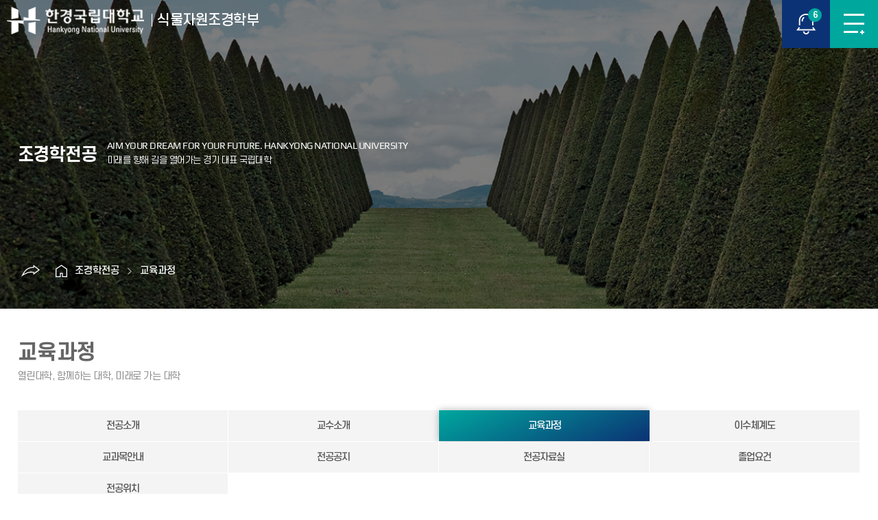

--- FILE ---
content_type: text/html; charset=UTF-8
request_url: https://hkvolunteer.hknu.ac.kr/hkne/1568/subview.do
body_size: 73195
content:

















 
    
	
	















 
<!DOCTYPE HTML>
<!--[if lt IE 7 ]><html dir="ltr" lang="ko" class="no-js ie ie6 lte7 lte8 lte9"><![endif]-->
<!--[if IE 7 ]><html dir="ltr" lang="ko" class="no-js ie ie7 lte7 lte8 lte9"><![endif]-->
<!--[if IE 8 ]><html dir="ltr" lang="ko" class="no-js ie ie8 lte8 lte9"><![endif]-->
<!--[if IE 9 ]><html dir="ltr" lang="ko" class="no-js ie ie9 lte9"><![endif]-->
<!--[if (gt IE 9)|!(IE)]><!-->
<html dir="ltr" lang="ko" class="no-js">
  <!--<![endif]-->
  <head>
	<meta charset="UTF-8">
	<title>교육과정</title>
	



















 
 












	
	
		
		
		
	


	<meta http-equiv="X-UA-Compatible" content="IE=edge">
	<!--
	<meta id="resResponsiveViewport" name="viewport" content="width=device-width, initial-scale=1, minimum-scale=0.5, maximum-scale=1, user-scalable=yes">
	-->
	<meta id="resResponsiveViewport" name="viewport" content="width=device-width, initial-scale=1, minimum-scale=0.5, user-scalable=yes">
	
	
	<meta name="apple-mobile-web-app-title" content="교육과정">
	<meta name="format-detection" content="telephone=no" />
	<meta name="description" content="식물자원조경학부">
	<meta name="keywords" content="식물자원조경학부">
	<meta property="og:title" content="교육과정">
	<meta property="og:site_name" content="식물자원조경학부">
	<meta property="og:url" content="https://hkvolunteer.hknu.ac.kr:443/hkne/1568/subview.do?">
	<meta property="og:image" content="https://hkvolunteer.hknu.ac.kr:443/sites/hkne/seo/temp_1704328883044100.png">
	<meta property="og:description" content="식물자원조경학부">
	
	<meta name="twitter:card" content="summary">
	<meta name="twitter:title" content="교육과정">
	<meta name="twitter:url" content="https://hkvolunteer.hknu.ac.kr:443/hkne/1568/subview.do?">
	<meta name="twitter:image" content="https://hkvolunteer.hknu.ac.kr:443/sites/hkne/seo/temp_1704328883044100.png">
	<meta name="twitter:description" content="식물자원조경학부">


<!-- 20231229 favicon 추가 -->
	<link rel="shortcut icon" href="/favicon.png">
	<link rel="apple-touch-icon-precomposed" href="/favicon.png">
<!-- 20231229 favicon 추가 -->


<meta name="generator" content="K2Web Wizard"> 

	<link rel="stylesheet" href="/Web-home/_UI/css/common/mCustomScrollbar.css">
	<link rel="stylesheet" href="/Web-home/_UI/css/common/blockUI.css">
	<link rel="stylesheet" href="/Web-home/_SITES/css/content/content.css">

	

	
	
	
	
		
	
	

	
	<link rel="stylesheet" href="/Web-home/_UI/css/guide/responsive.css">
	
		
			<!-- PC + TABLET + MOBILE -->
			<link media="only screen and (max-width: 768px)" href="/Web-home/_UI/css/guide/responsiveMobile.css" rel="stylesheet">
			<link media="only screen and (min-width: 769px) and (max-width: 1280px)" href="/Web-home/_UI/css/guide/responsiveTablet.css" rel="stylesheet">
			<link media="only screen and (min-width: 1281px)" href="/Web-home/_UI/css/guide/responsiveDesktop.css" rel="stylesheet">
		
		
		
		
	

	
	<link href="/sites/hkne/masterSkin/hkne_JW_MS_K2WT001_S/css/master.css?v=42531335" rel="stylesheet">
	
		
			<!-- PC + TABLET + MOBILE -->
			<link media="only screen and (max-width: 768px)" href="/sites/hkne/masterSkin/hkne_JW_MS_K2WT001_S/css/master_mobile.css?v=42531335" rel="stylesheet">
			<link media="only screen and (min-width: 769px) and (max-width: 1280px)" href="/sites/hkne/masterSkin/hkne_JW_MS_K2WT001_S/css/master_tablet.css?v=42531335" rel="stylesheet">
			<link media="only screen and (min-width: 1281px)" href="/sites/hkne/masterSkin/hkne_JW_MS_K2WT001_S/css/master_desktop.css?v=42531335" rel="stylesheet">
		
		
		
		
	
	
	
	
		
			<!-- PC + TABLET + MOBILE -->
			<link media="only screen and (max-width: 768px)" href="/sites/hkne/style/css/site_contents_Mobile.css" rel="stylesheet">
			<link media="only screen and (min-width: 769px) and (max-width: 1280px)" href="/sites/hkne/style/css/site_contents_Tablet.css" rel="stylesheet">
			<link media="only screen and (min-width: 1281px)" href="/sites/hkne/style/css/site_contents_Desktop.css" rel="stylesheet">
		
		
		
		
	
	

	<link rel="stylesheet" href="/Web-home/_SITES/css/fnct/fnct.css">
	
		
			<!-- PC + TABLET + MOBILE -->
			<link media="only screen and (max-width: 768px)" href="/Web-home/_SITES/css/fnct/fnctMobile.css" rel="stylesheet">
			<link media="only screen and (min-width: 769px) and (max-width: 1280px)" href="/Web-home/_SITES/css/fnct/fnctTablet.css" rel="stylesheet">
			<link media="only screen and (min-width: 1281px)" href="/Web-home/_SITES/css/fnct/fnctDesktop.css" rel="stylesheet">
		
		
		
		
	

	<script src="/Web-home/js/jquery-1.9.1.min.js"></script>
	<script src="/Web-home/js/jquery-ui-1.12.1.min.js"></script>
	<script src="/Web-home/js/jquery-migrate-1.4.1.min.js"></script>
	<script src="/Web-home/js/jquery-mCustomScrollbar.3.0.3.min.js"></script>
	<script src="/Web-home/js/common.js"></script>
	
	<!-- [SITES:S] -->
	<script>
		var urlPattern = ".do";
		var defaultTextSiteId = "hkne";
		var ctxPath = "";
	</script>

	<!-- Slider -->
	<!--<script src="/sites/hkne/style/js/vendor/slick.min.js?version=1"></script>-->
	<script src="/Web-home/_UI/js/_lib/jquery.slickslider.js"></script>
	
	
		
		
			<!-- sub,popup,etc -->
			<!-- Table Scroll -->
			<script src="/sites/hkne/style/js/vendor/niceScroll.min.js?version=1"></script>
			<!-- Favorite -->
			<script src="/sites/hkne/style/js/favorite.js?version=1"></script>
		
	

	<!-- [M/S RESOURCE] -->
	
	
<link rel="stylesheet" href="/Web-home/fnct/popup/template/css/popup_total.css">
	
	
<link type="text/css" rel="stylesheet" href="/Web-home/fnct/globalNavi/JW_Gnv_sBlue/css/style.css" />


	
	<!-- [FNCT RESOURCE STYLE] -->
	
	
<link type="text/css" rel="stylesheet" href="/Web-home/fnct/curriculum/JW_curriculum_Basic/css/style.css">

	
	<!-- [END] -->

	
		
			
		
		
	
	
	
	<link href="/sites/hkne/style/css/style.css" rel="stylesheet">
	
	
	
	<script src="/sites/hkne/style/js/script.js"></script>

	<link rel="stylesheet" href="/Web-home/_SITES/css/XEIcon-2.3.3/xeicon.css">
	
	
















 





<!--[if lt IE 9]>

	<script src="//html5shiv.googlecode.com/svn/trunk/html5.js"></script>
	<script src="//ie7-js.googlecode.com/svn/version/2.1(beta4)/IE9.js"></script>
	<script src="//oss.maxcdn.com/libs/respond.js/1.3.0/respond.min.js"></script>

<![endif]-->
	<!-- Custom -->
	<link rel="stylesheet" href="/sites/style_guide/style/css/w_reset.css?version=1">
	<link rel="stylesheet" href="/sites/style_guide/style/css/w_guide.css?version=1">
	<link rel="stylesheet" href="/sites/style_guide/style/css/w_layout_templet.css?version=1">
	<link rel="stylesheet" href="/sites/style_guide/style/css/w_navi_type_c.css?version=1">
	<link rel="stylesheet" href="/sites/style_guide/style/css/w_tab_type_b.css?version=1">
	<link rel="stylesheet" href="/sites/hkne/style/css/w_sub.css?version=1">
	<link rel="stylesheet" href="/sites/style_guide/style/css/w_print.css?version=1">
	<link rel="stylesheet" href="/sites/style_guide/style/css/w_common.css?version=1">
	<link rel="stylesheet" href="/sites/templet_depart_A/style/css/w_common.css?version=1">
	<!-- Slider -->
	<link rel="stylesheet" href="/sites/hkne/style/css/vendor/slick.min.css">

  </head>
  <body class="sub _responsiveObj sub hkne page1568 templet_depart_A subType_3">

	<!--SKIP메뉴-->
	<dl class="skipMenu">
	  <dt><strong class="hidden">바로가기 메뉴</strong></dt>
	  <dd><a href="#bContents" class="accessibility01" title="본문 바로가기">본문 바로가기</a></dd>
	  <dd><a href="#menuUItop" class="accessibility01" title="주메뉴 바로가기">주메뉴 바로가기</a></dd>
	</dl>	
	<!--SKIP메뉴-->

	<!--헤더-->
	<header>
	  <!--로고-->
	  <div class="head_logo">
		<a href="/sites/hkne/index.do"><img src="/sites/style_guide/images/common/logo_w.png" alt="한경대학교" class="logo_w"><img src="/sites/style_guide/images/common/logo_c.png" alt="한경대학교" class="logo_c"><span>식물자원조경학부</span></a>
	  </div>
	  <!--로고-->
	  <!--팝업-->
	  <button type="button" class="openFullPopup" title="팝업열기"><span>POPUP</span><i class="fPopLength"></i></button>
	  <div class="main_full_popup">
		<div class="main_full_popup_wrap">
		  
		  
















 







<style>
	/*처음로딩시display:block,visibility:none;으로설정.main_full_popup{visibility:hidden;}*/
	.main_full_popup{box-sizing:border-box;position:fixed;top:0;left:0;width:100%;height:100%;z-index:99;display:none;}
	.main_full_popup::before{content:"";display:block;width:100%;height:100%;position:fixed;top:0;left:0;background:rgba(0,0,0,0.8);}
	.main_full_popup .main_full_popup_wrap{width:100%;height:100%;display:flex;align-items:center;justify-content:center;}
	.full_popup{position:relative;width:1700px;margin: 0 auto;}
	.full_popup .slick-slide{padding:0 10px;text-align:center;}
	.full_popup .slick-slide img{display:inline;}
	.full_popup .text_1,
	.full_popup .text_2{display:none;}
	.full_popup .playstop,
	.full_popup .prevnext{display:none;}
	.full_popup .control{margin-top:50px;}
	.full_popup .paging ul.slick-dots{display:flex;align-items:center;justify-content:center;}
	.full_popup .paging ul.slick-dots li{margin:0 5px;line-height:0;}
	.full_popup .paging ul.slick-dots li button{width:10px;height:10px;background:#0a4a9b;border-radius:30px;font-size:0;}
	.full_popup .paging ul.slick-dots li.slick-active button{width:30px;background:#fcaf15;}
	.full_popup .paging ul.slick-dots li button:hover{background:#FFF;}
	/*오늘하루열지않음*/
	.full_popup .noMore{display:flex;align-items:center;justify-content:center;font-size:18px;color:#FFF;line-height:1;margin-top:50px;}
	.full_popup .noMore input{display:block;width:20px;height:20px;-webkit-appearance:none;appearance:none;-moz-appearance:none;background-color:#DDD;border:1px solid #888;border-radius:3px;margin:2px 15px 0 0;}
	.full_popup .noMore input[type=checkbox]:checked{background:#FFF url(/sites/style_guide/images/common/bul_checkbox.png) no-repeat center;}
	.full_popup .noMore label{padding:0 10px;}
	.full_popup .noMore a.closeWin{display:inline-block;margin-left:15px;text-indent:-9999px;background:url(/sites/style_guide/images/common/fullPopupClose.png) no-repeat center;width:25px;height:25px;}
	@media only screen and (max-width:1700px){
		.full_popup{max-width:96%;}
	}
</style>

<div class="_fnctWrap full_popup">
	

	<h2 class="hidden">풀팝업(<b>6</b> 개)</h2>

		<div id="wrap-slider64">
			<ul class="slider" id="slider64">
				
					<li>
						
							
								
									
									
										<a href="https://www.hknu.ac.kr/bbs/kor/69/91954/artclView.do?layout=unknown" target="_blank" title="새 창">
									
									
								
							
							
						

						<img src="/sites/kor/atchmnfl_mngr/imageSlide/64/temp_1768539183703100.jpg" alt="교직원 사칭사기 주의 안내">
						<p class="text_1">교직원 사칭사기 주의 안내</p>
						<p class="text_2">교직원 사칭사기 주의 안내</p>

						
							
								</a>
							
							
						
					</li>
				
					<li>
						
							
								
									
									
										<a href="https://www.youtube.com/live/ZebhZOvdqP0" target="_blank" title="새 창">
									
									
								
							
							
						

						<img src="/sites/kor/atchmnfl_mngr/imageSlide/64/temp_1769128546256100.jpg" alt="육성사업 성과포럼">
						<p class="text_1">육성사업 성과포럼</p>
						<p class="text_2">육성사업 성과포럼</p>

						
							
								</a>
							
							
						
					</li>
				
					<li>
						
							
								
									
									
										<a href="https://www.hknu.ac.kr/bbs/kor/597/91675/artclView.do?layout=unknown2" target="_blank" title="새 창">
									
									
								
							
							
						

						<img src="/sites/kor/atchmnfl_mngr/imageSlide/64/temp_1768884307834100.png" alt="서울영커리언스 현장실습 모집 공고">
						<p class="text_1">서울영커리언스 현장실습 모집 공고</p>
						<p class="text_2">서울영커리언스 현장실습 모집 공고</p>

						
							
								</a>
							
							
						
					</li>
				
					<li>
						
							
								
									
									
										<a href="https://www.hknu.ac.kr/bbs/kor/69/91844/artclView.do?layout=unknown" target="_blank" title="새 창">
									
									
								
							
							
						

						<img src="/sites/kor/atchmnfl_mngr/imageSlide/64/temp_1768526780035100.jpg" alt="예비 맞춤 한경인 바로가기">
						<p class="text_1">예비 맞춤 한경인 바로가기</p>
						<p class="text_2">예비 맞춤 한경인 바로가기</p>

						
							
								</a>
							
							
						
					</li>
				
					<li>
						
							
								
									
									
										<a href="https://www.hknu.ac.kr/bbs/kor/69/91598/artclView.do?layout=unknown" target="_blank" title="새 창">
									
									
								
							
							
						

						<img src="/sites/kor/atchmnfl_mngr/imageSlide/64/temp_1767158839125100.jpg" alt="2026년 제5회 장애/비장애 대학생 창업경진대회 안내 새글">
						<p class="text_1">2026년 제5회 장애/비장애 대학생 창업경진대회 안내 새글</p>
						<p class="text_2">2026년 제5회 장애/비장애 대학생 창업경진대회 안내 새글</p>

						
							
								</a>
							
							
						
					</li>
				
					<li>
						
							
								
									
									
										<a href="https://www.hknu.ac.kr/bbs/kor/69/87338/artclView.do?layout=unknown" target="_blank" title="새 창">
									
									
								
							
							
						

						<img src="/sites/kor/atchmnfl_mngr/imageSlide/64/temp_1753922206891100.png" alt="안성캠퍼스 모바일 출입리더기 설치 현황 및 출입 안내">
						<p class="text_1">안성캠퍼스 모바일 출입리더기 설치 현황 및 출입 안내</p>
						<p class="text_2">안성캠퍼스 모바일 출입리더기 설치 현황 및 출입 안내</p>

						
							
								</a>
							
							
						
					</li>
				
			</ul>

			<div class="control">
				
					
						<div class="paging"></div>
					
				
				
					
						<div class="playstop">
							<button type="button" class="play">슬라이드 재생</button>
							<button type="button" class="stop on">슬라이드 정지</button>
						</div>
					
				
				<!--
				<div class="numbering">
					<span class="now">1</span>
					<span class="total">6</span>
				</div>
				-->
			</div>

			
				
					<div class="prevnext">
						<button type="button" class="prev">PREVIEW</button>
						<button type="button" class="next">NEXT</button>
					</div>
				
			
			<div class="noMore">
				<input type="checkbox" id="isToday" name="isToday" title="오늘 하루 그만 보기 체크"> 오늘 하루 그만 보기
				<a href="#this" class="closeWin">팝업닫기</a>
		</div>
		</div>
</div>

<div id="iSldFnctSetup64" class="hidden">
	imageSlideSetupSeq=64,cnvrsVe=1,stopTime=3,pcCo=4,cnvrsMth=SLIDE,pcMgWidth=100,isImageNoHandlr=true,isCnvrsHandlr=true,isPlayStopHandlr=true
</div>


<script>
	$(document).ready(function() {

		// slick //
		var fullPopupOpt = {
			slidesToShow: 4,
			slidesToScroll: 1,
			dots: true,
			arrows: true,
			autoplay: true,
			autoplaySpeed: 3000,
			speed: 1000,
			infinite: true,
			centerMode:false,
			responsive: [
				{
					breakpoint: 1280,
					settings: {
						slidesToShow: 3,
						slidesToScroll: 3
					}
				},
				{
					breakpoint: 1024,
					settings: {
						slidesToShow: 2,
						slidesToScroll: 2
					}
				},
				{
					breakpoint: 768,
					settings: {
						slidesToShow: 1,
						slidesToScroll: 1
					}
				}
			],
			
				fade: false,
				
			
			cssEase: 'cubic-bezier(0.7, 0, 0.3, 1)',
			appendDots: $('#wrap-slider64 .control .paging'),
			prevArrow: '#wrap-slider64 .prevnext .prev',
			nextArrow: '#wrap-slider64 .prevnext .next',
			pauseOnHover: true,
			pauseOnFocus: true,
			pauseOnDotsHover: true,
		};

//		$("#slider64").slick(fullPopupOpt);

		// 현재페이지번호 / 전체페이지수 //
//		$('#slider64').on('init', function(event, slick) {
//			$('.fPopLength').text(slick.slideCount);
//		});

		var fPopLength = 6;
		$('.fPopLength').text(fPopLength);


		$('#slider64').on('afterChange', function(event, slick, currentSlide){
			$('#wrap-slider64 .numbering > .now').text(currentSlide+1);
		});

		$('#wrap-slider64 button.play').on('click', function () {
			$("#slider64").slick("slickPlay");
			$(this).removeClass('on');
			$('#wrap-slider64 button.stop').addClass('on').focus();
		});
		$('#wrap-slider64 button.stop').on('click', function () {
			$("#slider64").slick("slickPause");
			$(this).removeClass('on');
			$('#wrap-slider64 button.play').addClass('on').focus();
		});

		$('.closeWin').on('click', function() {
			if($('#isToday').is(':checked')) {
				setCookie("isToday", "Y", 1);
			}
			$('.main_full_popup').hide();
			$("#slider64").slick('unslick');
		});

		$('.openFullPopup').on('click', function() {
			if($("#slider64").length > 0 && fPopLength > 0) {
				$('.main_full_popup').show();
				$("#slider64").slick(fullPopupOpt);
			}
		});


		if($('.openFullPopup').css('display') != "none" && !$('body').hasClass('sub')) {
			if(getCookie("isToday") != "Y") {
				if($("#slider64").length > 0 && fPopLength > 0) {
					$('.main_full_popup').show();
					$("#slider64").slick(fullPopupOpt);
				}
			}
		}

	});

	// 쿠키 굽는 함수 //
	function setCookie(name, value, expiredays) {
		var todayDate = new Date();
		todayDate.setDate(todayDate.getDate() + expiredays);
		document.cookie = name + "=" + escape( value ) + "; path=/; expires=" + todayDate.toGMTString() + ";"
	}

	// 쿠키 얻어오는 함수
	function getCookie(name) {
		var nameOfCookie = name + "=";
		var x = 0;
		while ( x <= document.cookie.length )
		{
			var y = (x+nameOfCookie.length);
			if ( document.cookie.substring( x, y ) == nameOfCookie )
			{
				if ( (endOfCookie=document.cookie.indexOf( ";", y )) == -1 )
					endOfCookie = document.cookie.length;
					return unescape( document.cookie.substring( y, endOfCookie ) );
			}
			x = document.cookie.indexOf( " ", x ) + 1;
			if ( x == 0 )
				break;
		}
		return;
	}
</script>




		</div>
	  </div>
	  <script>
		  	/* 풀팝업 사용안함시 */
			if(document.querySelector('.main_full_popup_wrap ._msgWrap._result ._inner ._message') != null) {
  				//document.querySelector('.openFullPopup').style.display = "none";
  				document.querySelector('.main_full_popup').style.display = "none";
			}
		  </script>
	  <!--팝업-->
	  <!--로그인-->
	  <div class="gnb">
		
















 



<div class="_fnctWrap" id="_globalNavi">
	
	

	<ul id="_globalUl">
		
		
			<li class="sign">
				
					
					
						<a href="/subLogin/hkne/view.do?layout=unknown">로그인</a>
					
				
			</li>
		

		
	</ul>
</div>

	

	  </div>
	  <!--로그인-->
	  <!--GNB-->
	  <div class="wrap_sideNav">
		<button type="button" class="openNavi sideBtn" title="메뉴열기">메뉴보기</button>
		<button type="button" class="openSearch sideBtn" title="검색열기">통합검색</button>
		<div class="wrap_search">
		  <div class="inner">
			<h2><span>HKNU</span>통합검색</h2>
			<form method="post" action="https://search.hknu.ac.kr/front/Search.jsp" onsubmit="" target="_blank">
			  <input type="text" name="qt" id="qt" placeholder="검색어를 입력하세요" title="검색어" />
			  <input type="submit" title="검색하기" value="검색" />
			</form>
			<button type="button" class="closeSearch" title="검색닫기">검색닫기</button>
		  </div>
		</div>	  
		<!--헤드내비-->
		<div class="head_navi">
		  <div class="head_util">
			
















 



<div class="_fnctWrap" id="_globalNavi">
	
	

	<ul id="_globalUl">
		
		
			<li class="sign">
				
					
					
						<a href="/subLogin/hkne/view.do?layout=unknown">로그인</a>
					
				
			</li>
		

		
	</ul>
</div>

	

			<button type="button" class="openSearch m_openSearch" title="검색열기">통합검색</button>
			<a href="https://www.hknu.ac.kr" class="m_gotoHknu" title="새창" target="_blank">한경국립대학교</a>			
			<button type="button" class="closeNavi closeNaviSty_1" title="메뉴닫기">메뉴닫기</button>
		  </div>
		  
















 
    

 
<nav id="menuUItop" class="menuUItop ">
	
	
	
	<div id="menuUIviewTypetop" class="hidden">
		fnctId=sitemenu,menuViewType=top
	</div>
	
	
	
	
		
		
		
		
			
			
				<div id="top_div" class="top_div div_1">
				<ul id="top_k2wiz_GNB"  class="top_k2wiz_GNB _wizOdr ul_1" >
			
			
			
			<li id="top_li_1_1553" class="li_1_1553 li_1">
		
		
		
		
		
		
		
		
		
		
		
		
		
		
		
			
			
			
			
			
			
			
		
		
		
		
		

		<a 	href="/hkne/1557/subview.do"
			id="top_k2wiz_GNB_1553" 
			class="top_k2wiz_GNB_1553 a_1 k2wiz_GNB_1521"
			
			
			
			target="_self"
			
			
		>
			
			식물생명환경전공
			<input type="hidden" id="top_menuTitle_1553" value="식물생명환경전공"/>
		</a>
		
		 	
		
		
		
		
			
		
		
		
		
	
		
		
		
		
			
			
			
				<div id="top_div_1553" class="top_div_1553 div_2">
				<ul id="top_k2wiz_GNB_ul_1553"  class="top_k2wiz_GNB_ul_1553 _wizOdr ul_2">
			
			
			<li id="top_li_2_1557" class="li_2_1557 li_2">
		
		
		
		
		
		
		
		
		
		
		
		
		
		
		
		
		
		
		

		<a 	href="/hkne/1557/subview.do"
			id="top_k2wiz_GNB_1557" 
			class="top_k2wiz_GNB_1557 a_2 k2wiz_GNB_1553"
			
			
			
			target="_self"
			
			
		>
			
			전공소개
			<input type="hidden" id="top_menuTitle_1557" value="전공소개"/>
		</a>
		
		 	
		
		
		
		
			
		
		
		
		
	
		
		
		
		
		
			</li>
			<li id="top_li_2_1558" class="li_2_1558 li_2">
		
		
		
		
		
		
		
		
		
		
		
		
		
		
		
		
		
		

		<a 	href="/hkne/1558/subview.do"
			id="top_k2wiz_GNB_1558" 
			class="top_k2wiz_GNB_1558 a_2 k2wiz_GNB_1553"
			
			
			
			target="_self"
			
			
		>
			
			교수소개
			<input type="hidden" id="top_menuTitle_1558" value="교수소개"/>
		</a>
		
		 	
		
		
		
		
			
		
		
		
		
	
		
		
		
		
		
			</li>
			<li id="top_li_2_1559" class="li_2_1559 li_2">
		
		
		
		
		
		
		
		
		
		
		
		
		
		
		
		
		
		

		<a 	href="/hkne/1559/subview.do"
			id="top_k2wiz_GNB_1559" 
			class="top_k2wiz_GNB_1559 a_2 k2wiz_GNB_1553"
			
			
			
			target="_self"
			
			
		>
			
			교육과정
			<input type="hidden" id="top_menuTitle_1559" value="교육과정"/>
		</a>
		
		 	
		
		
		
		
			
		
		
		
		
	
		
		
		
		
		
			</li>
			<li id="top_li_2_1560" class="li_2_1560 li_2">
		
		
		
		
		
		
		
		
		
		
		
		
		
		
		
		
		
		

		<a 	href="/hkne/1560/subview.do"
			id="top_k2wiz_GNB_1560" 
			class="top_k2wiz_GNB_1560 a_2 k2wiz_GNB_1553"
			
			
			
			target="_self"
			
			
		>
			
			이수체계도
			<input type="hidden" id="top_menuTitle_1560" value="이수체계도"/>
		</a>
		
		 	
		
		
		
		
			
		
		
		
		
	
		
		
		
		
		
			</li>
			<li id="top_li_2_1561" class="li_2_1561 li_2">
		
		
		
		
		
		
		
		
		
		
		
		
		
		
		
		
		
		

		<a 	href="/hkne/1561/subview.do"
			id="top_k2wiz_GNB_1561" 
			class="top_k2wiz_GNB_1561 a_2 k2wiz_GNB_1553"
			
			
			
			target="_self"
			
			
		>
			
			교과목안내
			<input type="hidden" id="top_menuTitle_1561" value="교과목안내"/>
		</a>
		
		 	
		
		
		
		
			
		
		
		
		
	
		
		
		
		
		
			</li>
			<li id="top_li_2_1562" class="li_2_1562 li_2">
		
		
		
		
		
		
		
		
		
		
		
		
		
		
		
		
		
		

		<a 	href="/hkne/1562/subview.do"
			id="top_k2wiz_GNB_1562" 
			class="top_k2wiz_GNB_1562 a_2 k2wiz_GNB_1553"
			
			
			
			target="_self"
			
			
		>
			
			전공공지
			<input type="hidden" id="top_menuTitle_1562" value="전공공지"/>
		</a>
		
		 	
		
		
		
		
			
		
		
		
		
	
		
		
		
		
		
			</li>
			<li id="top_li_2_1563" class="li_2_1563 li_2">
		
		
		
		
		
		
		
		
		
		
		
		
		
		
		
		
		
		

		<a 	href="/hkne/1563/subview.do"
			id="top_k2wiz_GNB_1563" 
			class="top_k2wiz_GNB_1563 a_2 k2wiz_GNB_1553"
			
			
			
			target="_self"
			
			
		>
			
			전공자료실
			<input type="hidden" id="top_menuTitle_1563" value="전공자료실"/>
		</a>
		
		 	
		
		
		
		
			
		
		
		
		
	
		
		
		
		
		
			</li>
			<li id="top_li_2_1564" class="li_2_1564 li_2">
		
		
		
		
		
		
		
		
		
		
		
		
		
		
		
		
		
		

		<a 	href="/hkne/1564/subview.do"
			id="top_k2wiz_GNB_1564" 
			class="top_k2wiz_GNB_1564 a_2 k2wiz_GNB_1553"
			
			
			
			target="_self"
			
			
		>
			
			졸업요건
			<input type="hidden" id="top_menuTitle_1564" value="졸업요건"/>
		</a>
		
		 	
		
		
		
		
			
		
		
		
		
	
		
		
		
		
		
			</li>
			<li id="top_li_2_1565" class="li_2_1565 li_2">
		
		
		
		
		
		
		
		
		
		
		
		
		
		
		
		
		
		

		<a 	href="/hkne/1565/subview.do"
			id="top_k2wiz_GNB_1565" 
			class="top_k2wiz_GNB_1565 a_2 k2wiz_GNB_1553"
			
			
			
			target="_self"
			
			
		>
			
			전공위치
			<input type="hidden" id="top_menuTitle_1565" value="전공위치"/>
		</a>
		
		 	
		
		
		
		
			
		
		
		
		
	
		
		
		
		
		
		
			
						</li>
					</ul>
				</div>
			
			</li>
			<li id="top_li_1_1554" class="li_1_1554 li_1">
		
		
		
		
		
		
		
		
		
		
		
		
		
			
			
			
			
			
			
			
		
		
		
		
		

		<a 	href="/hkne/1566/subview.do"
			id="top_k2wiz_GNB_1554" 
			class="top_k2wiz_GNB_1554 a_1 k2wiz_GNB_1521"
			
			
			
			target="_self"
			
			
		>
			
			조경학전공
			<input type="hidden" id="top_menuTitle_1554" value="조경학전공"/>
		</a>
		
		 	
		
		
		
		
			
		
		
		
		
	
		
		
		
		
			
			
			
				<div id="top_div_1554" class="top_div_1554 div_2">
				<ul id="top_k2wiz_GNB_ul_1554"  class="top_k2wiz_GNB_ul_1554 _wizOdr ul_2">
			
			
			<li id="top_li_2_1566" class="li_2_1566 li_2">
		
		
		
		
		
		
		
		
		
		
		
		
		
		
		
		
		
		
		

		<a 	href="/hkne/1566/subview.do"
			id="top_k2wiz_GNB_1566" 
			class="top_k2wiz_GNB_1566 a_2 k2wiz_GNB_1554"
			
			
			
			target="_self"
			
			
		>
			
			전공소개
			<input type="hidden" id="top_menuTitle_1566" value="전공소개"/>
		</a>
		
		 	
		
		
		
		
			
		
		
		
		
	
		
		
		
		
		
			</li>
			<li id="top_li_2_1567" class="li_2_1567 li_2">
		
		
		
		
		
		
		
		
		
		
		
		
		
		
		
		
		
		

		<a 	href="/hkne/1567/subview.do"
			id="top_k2wiz_GNB_1567" 
			class="top_k2wiz_GNB_1567 a_2 k2wiz_GNB_1554"
			
			
			
			target="_self"
			
			
		>
			
			교수소개
			<input type="hidden" id="top_menuTitle_1567" value="교수소개"/>
		</a>
		
		 	
		
		
		
		
			
		
		
		
		
	
		
		
		
		
		
			</li>
			<li id="top_li_2_1568" class="li_2_1568 li_2">
		
		
		
		
		
		
		
		
		
		
		
		
		
		
		
		
		
		

		<a 	href="/hkne/1568/subview.do"
			id="top_k2wiz_GNB_1568" 
			class="top_k2wiz_GNB_1568 a_2 k2wiz_GNB_1554"
			
			
			
			target="_self"
			
			
		>
			
			교육과정
			<input type="hidden" id="top_menuTitle_1568" value="교육과정"/>
		</a>
		
		 	
		
		
		
		
			
		
		
		
		
	
		
		
		
		
		
			</li>
			<li id="top_li_2_1569" class="li_2_1569 li_2">
		
		
		
		
		
		
		
		
		
		
		
		
		
		
		
		
		
		

		<a 	href="/hkne/1569/subview.do"
			id="top_k2wiz_GNB_1569" 
			class="top_k2wiz_GNB_1569 a_2 k2wiz_GNB_1554"
			
			
			
			target="_self"
			
			
		>
			
			이수체계도
			<input type="hidden" id="top_menuTitle_1569" value="이수체계도"/>
		</a>
		
		 	
		
		
		
		
			
		
		
		
		
	
		
		
		
		
		
			</li>
			<li id="top_li_2_1570" class="li_2_1570 li_2">
		
		
		
		
		
		
		
		
		
		
		
		
		
		
		
		
		
		

		<a 	href="/hkne/1570/subview.do"
			id="top_k2wiz_GNB_1570" 
			class="top_k2wiz_GNB_1570 a_2 k2wiz_GNB_1554"
			
			
			
			target="_self"
			
			
		>
			
			교과목안내
			<input type="hidden" id="top_menuTitle_1570" value="교과목안내"/>
		</a>
		
		 	
		
		
		
		
			
		
		
		
		
	
		
		
		
		
		
			</li>
			<li id="top_li_2_1571" class="li_2_1571 li_2">
		
		
		
		
		
		
		
		
		
		
		
		
		
		
		
		
		
		

		<a 	href="/hkne/1571/subview.do"
			id="top_k2wiz_GNB_1571" 
			class="top_k2wiz_GNB_1571 a_2 k2wiz_GNB_1554"
			
			
			
			target="_self"
			
			
		>
			
			전공공지
			<input type="hidden" id="top_menuTitle_1571" value="전공공지"/>
		</a>
		
		 	
		
		
		
		
			
		
		
		
		
	
		
		
		
		
		
			</li>
			<li id="top_li_2_1572" class="li_2_1572 li_2">
		
		
		
		
		
		
		
		
		
		
		
		
		
		
		
		
		
		

		<a 	href="/hkne/1572/subview.do"
			id="top_k2wiz_GNB_1572" 
			class="top_k2wiz_GNB_1572 a_2 k2wiz_GNB_1554"
			
			
			
			target="_self"
			
			
		>
			
			전공자료실
			<input type="hidden" id="top_menuTitle_1572" value="전공자료실"/>
		</a>
		
		 	
		
		
		
		
			
		
		
		
		
	
		
		
		
		
		
			</li>
			<li id="top_li_2_1573" class="li_2_1573 li_2">
		
		
		
		
		
		
		
		
		
		
		
		
		
		
		
		
		
		

		<a 	href="/hkne/1573/subview.do"
			id="top_k2wiz_GNB_1573" 
			class="top_k2wiz_GNB_1573 a_2 k2wiz_GNB_1554"
			
			
			
			target="_self"
			
			
		>
			
			졸업요건
			<input type="hidden" id="top_menuTitle_1573" value="졸업요건"/>
		</a>
		
		 	
		
		
		
		
			
		
		
		
		
	
		
		
		
		
		
			</li>
			<li id="top_li_2_1574" class="li_2_1574 li_2">
		
		
		
		
		
		
		
		
		
		
		
		
		
		
		
		
		
		

		<a 	href="/hkne/1574/subview.do"
			id="top_k2wiz_GNB_1574" 
			class="top_k2wiz_GNB_1574 a_2 k2wiz_GNB_1554"
			
			
			
			target="_self"
			
			
		>
			
			전공위치
			<input type="hidden" id="top_menuTitle_1574" value="전공위치"/>
		</a>
		
		 	
		
		
		
		
			
		
		
		
		
	
		
		
		
		
		
		
			
						</li>
					</ul>
				</div>
			
			</li>
			<li id="top_li_1_1555" class="li_1_1555 li_1">
		
		
		
		
		
		
		
		
		
		
		
		
		
			
			
			
			
			
			
			
		
		
		
		
		
			
			
		

		<a 	href="/kor/646/subview.do"
			id="top_k2wiz_GNB_1555" 
			class="top_k2wiz_GNB_1555 a_1 k2wiz_GNB_1521"
			
			
			
			target="_blank"
			
			
		>
			
			학사 및 공지
			<input type="hidden" id="top_menuTitle_1555" value="학사 및 공지"/>
		</a>
		
		 	
		
		
		
		
			
		
		
		
		
	
		
		
		
		
			
			
			
				<div id="top_div_1555" class="top_div_1555 div_2">
				<ul id="top_k2wiz_GNB_ul_1555"  class="top_k2wiz_GNB_ul_1555 _wizOdr ul_2">
			
			
			<li id="top_li_2_1575" class="li_2_1575 li_2">
		
		
		
		
		
		
		
		
		
		
		
		
		
		
		
		
		
		
		
			
			
		

		<a 	href="/kor/646/subview.do"
			id="top_k2wiz_GNB_1575" 
			class="top_k2wiz_GNB_1575 a_2 k2wiz_GNB_1555"
			
			
			
			target="_blank"
			
			
		>
			
			학사일정
			<input type="hidden" id="top_menuTitle_1575" value="학사일정"/>
		</a>
		
		 	
		
		
		
		
			
		
		
		
		
	
		
		
		
		
		
			</li>
			<li id="top_li_2_1576" class="li_2_1576 li_2">
		
		
		
		
		
		
		
		
		
		
		
		
		
		
		
		
		
		
			
			
		

		<a 	href="/kor/561/subview.do"
			id="top_k2wiz_GNB_1576" 
			class="top_k2wiz_GNB_1576 a_2 k2wiz_GNB_1555"
			
			
			
			target="_blank"
			
			
		>
			
			한경공지
			<input type="hidden" id="top_menuTitle_1576" value="한경공지"/>
		</a>
		
		 	
		
		
		
		
			
		
		
		
		
	
		
		
		
		
		
			</li>
			<li id="top_li_2_1577" class="li_2_1577 li_2">
		
		
		
		
		
		
		
		
		
		
		
		
		
		
		
		
		
		
			
			
		

		<a 	href="/kor/562/subview.do"
			id="top_k2wiz_GNB_1577" 
			class="top_k2wiz_GNB_1577 a_2 k2wiz_GNB_1555"
			
			
			
			target="_blank"
			
			
		>
			
			학사공지
			<input type="hidden" id="top_menuTitle_1577" value="학사공지"/>
		</a>
		
		 	
		
		
		
		
			
		
		
		
		
	
		
		
		
		
		
			</li>
			<li id="top_li_2_1578" class="li_2_1578 li_2">
		
		
		
		
		
		
		
		
		
		
		
		
		
		
		
		
		
		
			
			
		

		<a 	href="/kor/563/subview.do"
			id="top_k2wiz_GNB_1578" 
			class="top_k2wiz_GNB_1578 a_2 k2wiz_GNB_1555"
			
			
			
			target="_blank"
			
			
		>
			
			장학공지
			<input type="hidden" id="top_menuTitle_1578" value="장학공지"/>
		</a>
		
		 	
		
		
		
		
			
		
		
		
		
	
		
		
		
		
		
			</li>
			<li id="top_li_2_1579" class="li_2_1579 li_2">
		
		
		
		
		
		
		
		
		
		
		
		
		
		
		
		
		
		
			
			
		

		<a 	href="/kor/565/subview.do"
			id="top_k2wiz_GNB_1579" 
			class="top_k2wiz_GNB_1579 a_2 k2wiz_GNB_1555"
			
			
			
			target="_blank"
			
			
		>
			
			취창업공지
			<input type="hidden" id="top_menuTitle_1579" value="취창업공지"/>
		</a>
		
		 	
		
		
		
		
			
		
		
		
		
	
		
		
		
		
		
			</li>
			<li id="top_li_2_1580" class="li_2_1580 li_2">
		
		
		
		
		
		
		
		
		
		
		
		
		
		
		
		
		
		

		<a 	href="/hkne/1580/subview.do"
			id="top_k2wiz_GNB_1580" 
			class="top_k2wiz_GNB_1580 a_2 k2wiz_GNB_1555"
			
			
			
			target="_self"
			
			
		>
			
			학부공지
			<input type="hidden" id="top_menuTitle_1580" value="학부공지"/>
		</a>
		
		 	
		
		
		
		
			
		
		
		
		
	
		
		
		
		
		
		
			
						</li>
					</ul>
				</div>
			
			</li>
			<li id="top_li_1_1556" class="li_1_1556 li_1">
		
		
		
		
		
		
		
		
		
		
		
		
		
			
			
			
			
			
			
			
		
		
		
		
		

		<a 	href="/hkne/1581/subview.do"
			id="top_k2wiz_GNB_1556" 
			class="top_k2wiz_GNB_1556 a_1 k2wiz_GNB_1521"
			
			
			
			target="_self"
			
			
		>
			
			이용안내
			<input type="hidden" id="top_menuTitle_1556" value="이용안내"/>
		</a>
		
		 	
		
		
		
		
			
		
		
		
		
	
		
		
		
		
			
			
			
				<div id="top_div_1556" class="top_div_1556 div_2">
				<ul id="top_k2wiz_GNB_ul_1556"  class="top_k2wiz_GNB_ul_1556 _wizOdr ul_2">
			
			
			<li id="top_li_2_1581" class="li_2_1581 li_2">
		
		
		
		
		
		
		
		
		
		
		
		
		
		
		
		
		
		
		

		<a 	href="/hkne/1581/subview.do"
			id="top_k2wiz_GNB_1581" 
			class="top_k2wiz_GNB_1581 a_2 k2wiz_GNB_1556"
			
			
			
			target="_self"
			
			
		>
			
			로그인
			<input type="hidden" id="top_menuTitle_1581" value="로그인"/>
		</a>
		
		 	
		
		
		
		
			
		
		
		
		
	
		
		
		
		
		
			</li>
			<li id="top_li_2_1582" class="li_2_1582 li_2">
		
		
		
		
		
		
		
		
		
		
		
		
		
		
		
		
		
		

		<a 	href="/hkne/1582/subview.do"
			id="top_k2wiz_GNB_1582" 
			class="top_k2wiz_GNB_1582 a_2 k2wiz_GNB_1556"
			
			
			
			target="_self"
			
			
		>
			
			사이트맵
			<input type="hidden" id="top_menuTitle_1582" value="사이트맵"/>
		</a>
		
		 	
		
		
		
		
			
		
		
		
		
			
				</li>
			</ul>
			</div>
			
		
	

	
				</li>
			</ul>
		</div>
	
</nav>


		  <div class="head_link">
			<a href="http://ipsi.hknu.ac.kr" class="m_gotoAdmission" title="새창" target="_blank">입학안내</a>
			<a href="/hkne/1582/subview.do" class="m_gotoSitemap">SITEMAP</a>
			<button type="button" class="closeNavi closeNaviSty_2" title="메뉴닫기">메뉴닫기</button>
		  </div>
		</div>
		<!--헤드내비-->
		<a href="http://ipsi.hknu.ac.kr" class="gotoAdmission sideBtn" title="새창" target="_blank">입학안내</a>
		<a href="https://www.hknu.ac.kr" class="gotoHknu sideBtn" title="새창" target="_blank">한경국립대학교</a>
	  </div>
	  <!--GNB-->
	</header>
	<!--헤더-->

	<div class="wrap_sub">
	  <!--서브비주얼-->
	  <div class="wrap_sub_visual">
		<div class="container">
		  <a href="#none" class="prev"></a>
		  <p class="visual_intro"><strong></strong><span></span></p>
		  <a href="#none" class="next"></a>
		</div>
	  </div>
	  <!--서브비주얼-->
	  <!--페이지기능-->
	  <div class="wrap_page_func">
		<div class="container">
		  <!--UTIL-->
		  <div class="sub_util">
			<ul>
			  <!--프린트-->
			  <li><button type="button" class="sub_print" title="인쇄">인쇄하기</button></li>
			  <!--프린트-->			
			  <!--즐겨찾기-->
			  <li>
				<button type="button" class="sub_favo" title="열기">즐겨찾기</button>
				<div class="box_sub_favo">
				  <strong class="title">즐겨찾는 메뉴</strong>
				  <button type="button" class="close" title="닫기">닫기</button>
				  <div class="control">
					<button type="button" class="add" title="메뉴츄가">메뉴추가</button>
					<button type="button" class="reset" title="초기화">초기화</button>
				  </div>
				</div>
			  </li>
			  <!--즐겨찾기-->
			  <!--공유-->
			  <li>
				<button type="button" class="sub_share" title="열기">공유하기</button>
				<div class="box_sub_share">
				  <button type="button" class="close" title="닫기">닫기</button>
				  <ul>
					<li><button type="button" class="fb" title="공유(새창)">페이스북</button></li>
					<li><button type="button" class="tw" title="공유(새창)">트위터</button></li>
					<li><button type="button" class="naver" title="공유(새창)">볼로그</button></li>
					<li><button type="button" class="kakao" title="공유(새창)">카카오스토리</button></li>
					<li><button type="button" class="addr" title="공유">주소</button></li>
				  </ul>
				</div>
			  </li>
			  <!--공유-->
			</ul>
		  </div>
		  <!--UTIL-->
		  <!--SNB-->
		  <div class="sub_navi">
			<ul>
			  <li class="home"><a href="/sites/hkne/index.do">홈으로</a></li>
			  <li id="pagetitle1"></li>
			  <li id="pagetitle2"></li>
			  <li id="pagetitle3"></li>
			</ul>
		  </div>
		  <!--SNB-->
		</div>
	  </div>
	  <!--페이지기능-->
	</div>

	<!--바디-->
	<div class="wrap_contents">
	  <div class="container">
		<div class="inner">
		  <!--타이틀-->
		  <div class="page_title">
			<h1>교육과정</h1>
		  </div>
		  <!--타이틀-->		
		  <!--서브메뉴-->
		  <div class="subNav depth4">
			
















 
    

 
<nav id="menuUIsub" class="menuUIsub ">
	
	
	
	<div id="menuUIviewTypesub" class="hidden">
		fnctId=sitemenu,menuViewType=sub
	</div>
	
	
		<div class="menuSubTitleUI menuSubTitleUI1554" id="menuSubTitleUI1554">
			<h2>조경학전공</h2>
		</div>
	
	
	
		
		
		
		
			
			
				<div id="sub_div" class="sub_div div_2">
				<ul id="sub_k2wiz_GNB"  class="sub_k2wiz_GNB _wizOdr ul_2" >
			
			
			
			<li id="sub_li_2_1566" class="li_2_1566 li_2">
		
		
		
		
		
		
		
		
		
		
		
		
		
		
		
		
		
		
		

		<a 	href="/hkne/1566/subview.do"
			id="sub_k2wiz_GNB_1566" 
			class="sub_k2wiz_GNB_1566 a_2 k2wiz_GNB_1554"
			
			
			
			target="_self"
			
			
		>
			
			전공소개
			<input type="hidden" id="sub_menuTitle_1566" value="전공소개"/>
		</a>
		
		 	
		
		
		
		
		
			
		
		
		
	
		
		
		
		
		
			</li>
			<li id="sub_li_2_1567" class="li_2_1567 li_2">
		
		
		
		
		
		
		
		
		
		
		
		
		
		
		
		
		
		

		<a 	href="/hkne/1567/subview.do"
			id="sub_k2wiz_GNB_1567" 
			class="sub_k2wiz_GNB_1567 a_2 k2wiz_GNB_1554"
			
			
			
			target="_self"
			
			
		>
			
			교수소개
			<input type="hidden" id="sub_menuTitle_1567" value="교수소개"/>
		</a>
		
		 	
		
		
		
		
		
			
		
		
		
	
		
		
		
		
		
			</li>
			<li id="sub_li_2_1568" class="li_2_1568 li_2">
		
		
		
		
		
		
		
		
		
		
		
		
		
		
		
		
		
		

		<a 	href="/hkne/1568/subview.do"
			id="sub_k2wiz_GNB_1568" 
			class="sub_k2wiz_GNB_1568 a_2 k2wiz_GNB_1554"
			
			
			
			target="_self"
			
			
		>
			
			교육과정
			<input type="hidden" id="sub_menuTitle_1568" value="교육과정"/>
		</a>
		
		 	
		
		
		
		
		
			
		
		
		
	
		
		
		
		
		
			</li>
			<li id="sub_li_2_1569" class="li_2_1569 li_2">
		
		
		
		
		
		
		
		
		
		
		
		
		
		
		
		
		
		

		<a 	href="/hkne/1569/subview.do"
			id="sub_k2wiz_GNB_1569" 
			class="sub_k2wiz_GNB_1569 a_2 k2wiz_GNB_1554"
			
			
			
			target="_self"
			
			
		>
			
			이수체계도
			<input type="hidden" id="sub_menuTitle_1569" value="이수체계도"/>
		</a>
		
		 	
		
		
		
		
		
			
		
		
		
	
		
		
		
		
		
			</li>
			<li id="sub_li_2_1570" class="li_2_1570 li_2">
		
		
		
		
		
		
		
		
		
		
		
		
		
		
		
		
		
		

		<a 	href="/hkne/1570/subview.do"
			id="sub_k2wiz_GNB_1570" 
			class="sub_k2wiz_GNB_1570 a_2 k2wiz_GNB_1554"
			
			
			
			target="_self"
			
			
		>
			
			교과목안내
			<input type="hidden" id="sub_menuTitle_1570" value="교과목안내"/>
		</a>
		
		 	
		
		
		
		
		
			
		
		
		
	
		
		
		
		
		
			</li>
			<li id="sub_li_2_1571" class="li_2_1571 li_2">
		
		
		
		
		
		
		
		
		
		
		
		
		
		
		
		
		
		

		<a 	href="/hkne/1571/subview.do"
			id="sub_k2wiz_GNB_1571" 
			class="sub_k2wiz_GNB_1571 a_2 k2wiz_GNB_1554"
			
			
			
			target="_self"
			
			
		>
			
			전공공지
			<input type="hidden" id="sub_menuTitle_1571" value="전공공지"/>
		</a>
		
		 	
		
		
		
		
		
			
		
		
		
	
		
		
		
		
		
			</li>
			<li id="sub_li_2_1572" class="li_2_1572 li_2">
		
		
		
		
		
		
		
		
		
		
		
		
		
		
		
		
		
		

		<a 	href="/hkne/1572/subview.do"
			id="sub_k2wiz_GNB_1572" 
			class="sub_k2wiz_GNB_1572 a_2 k2wiz_GNB_1554"
			
			
			
			target="_self"
			
			
		>
			
			전공자료실
			<input type="hidden" id="sub_menuTitle_1572" value="전공자료실"/>
		</a>
		
		 	
		
		
		
		
		
			
		
		
		
	
		
		
		
		
		
			</li>
			<li id="sub_li_2_1573" class="li_2_1573 li_2">
		
		
		
		
		
		
		
		
		
		
		
		
		
		
		
		
		
		

		<a 	href="/hkne/1573/subview.do"
			id="sub_k2wiz_GNB_1573" 
			class="sub_k2wiz_GNB_1573 a_2 k2wiz_GNB_1554"
			
			
			
			target="_self"
			
			
		>
			
			졸업요건
			<input type="hidden" id="sub_menuTitle_1573" value="졸업요건"/>
		</a>
		
		 	
		
		
		
		
		
			
		
		
		
	
		
		
		
		
		
			</li>
			<li id="sub_li_2_1574" class="li_2_1574 li_2">
		
		
		
		
		
		
		
		
		
		
		
		
		
		
		
		
		
		

		<a 	href="/hkne/1574/subview.do"
			id="sub_k2wiz_GNB_1574" 
			class="sub_k2wiz_GNB_1574 a_2 k2wiz_GNB_1554"
			
			
			
			target="_self"
			
			
		>
			
			전공위치
			<input type="hidden" id="sub_menuTitle_1574" value="전공위치"/>
		</a>
		
		 	
		
		
		
		
		
			
		
		
		
	

	
				</li>
			</ul>
		</div>
	
</nav>


		  </div>
		  <!--서브메뉴-->
		  <!--탭메뉴-->
		  <div class="tabNav">
			
















 
    

 
<nav id="menuUItab" class="menuUItab ">
	
	
	
	<div id="menuUIviewTypetab" class="hidden">
		fnctId=sitemenu,menuViewType=tab
	</div>
	
	
	
	

	
</nav>


		  </div>
		  <!--탭메뉴-->
		  <!--컨텐츠-->
		  <div class="contents" id="bContents" tabindex="0">
			<div id="contentsEditHtml">
	
	
	<input type="hidden" id="siteIdVal" value="hkne"/>
	
	<div class="contntMaster">
		/WEB-INF/jsp/k2web/com/cop/site/layout.jsp<br>
		hkne_JW_MS_K2WT001_S
	</div>
	
	
















 

	
	
	
	
	
	
	<input type="hidden" id="pathMenuSeqs" value="1521,1554,1568"/>

		
	<input id="editMode" type="hidden" value="GENERAL">
	<input type="hidden" value="1568">
	
	
	<!-- //// SITE_MENU_FNCT_CHECK_SUM don't delete! ///// -->
	
	
	<article id="_contentBuilder" class="_contentBuilder">
		
		
			















 


<div class="_obj _objWidget _active" id="menu1568_obj55" style=""> 
 <div class="hidden widgetInfo">
   fnctId=curriculum,fnctNo=13 
 </div>
 
















 



<div class="_fnctWrap educationWrap">

	
		
		
		

			<form name="searchForm" method="post" action="/curriculum/hkne/13/list.do">
				<input type="hidden" name="layout" value="686b6e654040313536384040666e637431" />

				<div class="education_search">
					<select name="findYy" id="findYy" title="년도">
				  		<option value="">년도</option>
				  		
				  			<option value="2026" selected>2026학년도</option>
				  		
				  			<option value="2025" >2025학년도</option>
				  		
				  			<option value="2024" >2024학년도</option>
				  		
				  			<option value="2023" >2023학년도</option>
				  		
				  			<option value="2022" >2022학년도</option>
				  		
				  			<option value="2021" >2021학년도</option>
				  		
				  			<option value="2020" >2020학년도</option>
				  		
				  			<option value="2019" >2019학년도</option>
				  		
				  			<option value="2018" >2018학년도</option>
				  		
				  			<option value="2017" >2017학년도</option>
				  		
				  			<option value="2016" >2016학년도</option>
				  		
				  			<option value="2015" >2015학년도</option>
				  		
				  			<option value="2014" >2014학년도</option>
				  		
				  			<option value="2013" >2013학년도</option>
				  		
				  			<option value="2012" >2012학년도</option>
				  		

					</select>
					<select name="findGrade" id="findGrade" title="학년">
				  		<option value="" selected>전체학년</option>
				  		<option value="1학년" >1학년</option>
				  		<option value="2학년" >2학년</option>
				  		<option value="3학년" >3학년</option>
				  		<option value="4학년" >4학년</option>
				  		<option value="5학년" >5학년</option>
				  		<option value="공통" >공통</option>
					</select>
					<select name="findTerm" id="findTerm" title="학기">
				  		<option value="" >학기</option>
				  		<option value="10" selected>1학기</option>
				  		<option value="20" >2학기</option>
				  		<option value="S" >하계학기</option>
				  		<option value="W" >동계학기</option>
					</select>
					<input type="submit" value="검색" title="검색" />
				</div>
			</form>

			<div class="education_result">
				
					
					
						
							
								<div class="courseTbl courseTbl2">
							  		<table>
										<caption>단과대학의 이수구분, 트랙이수구분, 교육과정명, 학점, 이론시수, 실습시수, 설계시수를 안내하는 표</caption>
										<colgroup>
									  		<col class="col-grade">
									  		<col class="col-complete">
									  		<col class="col-trackComplete">
									  		<col class="col-course">
									  		<col class="col-point">
									  		<col class="col-theory">
											<col class="col-training">
											<col class="col-design">
										</colgroup>
										<thead>
									  		<tr>
												<th scope="col" class="th-grade">학년</th>
												<th scope="col" class="th-complete">이수구분</th>
												<th scope="col" class="th-trackComplete">트랙이수구분</th>
												<th scope="col" class="th-course">교육과정명</th>
												<th scope="col" class="th-point">학점</th>
												<th scope="col" class="th-theory">이론시수</th>
												<th scope="col" class="th-training">실습시수</th>
												<th scope="col" class="th-design">설계시수</th>
									 	 	</tr>
										</thead>
										<tbody>
											
										  		<tr>
													<td class="td-grade">1학년</td>
													<td class="td-complete">전공선택</td>
													<td class="td-trackComplete">트랙선택(조경_기본트랙)</td>
													<td class="td-course left">식물자원조경론</td>
													<td class="td-point">3</td>
													<td class="td-theory">3</td>
													<td class="td-training">0</td>
													<td class="td-design">0</td>
										  		</tr>
										  	
										  		<tr>
													<td class="td-grade">2학년</td>
													<td class="td-complete">전공선택</td>
													<td class="td-trackComplete">트랙필수(조경_기본트랙)</td>
													<td class="td-course left">기초컴퓨터조경설계</td>
													<td class="td-point">3</td>
													<td class="td-theory">0</td>
													<td class="td-training">2</td>
													<td class="td-design">2</td>
										  		</tr>
										  	
										  		<tr>
													<td class="td-grade">2학년</td>
													<td class="td-complete">전공선택</td>
													<td class="td-trackComplete">트랙필수(조경_기본트랙)</td>
													<td class="td-course left">기초컴퓨터조경설계</td>
													<td class="td-point">3</td>
													<td class="td-theory">0</td>
													<td class="td-training">2</td>
													<td class="td-design">2</td>
										  		</tr>
										  	
										  		<tr>
													<td class="td-grade">2학년</td>
													<td class="td-complete">전공선택</td>
													<td class="td-trackComplete">트랙필수(조경_기본트랙)</td>
													<td class="td-course left">서양조경의역사와이론</td>
													<td class="td-point">3</td>
													<td class="td-theory">3</td>
													<td class="td-training">0</td>
													<td class="td-design">0</td>
										  		</tr>
										  	
										  		<tr>
													<td class="td-grade">2학년</td>
													<td class="td-complete">전공필수</td>
													<td class="td-trackComplete">트랙필수(조경_기본트랙)</td>
													<td class="td-course left">조경계획론</td>
													<td class="td-point">3</td>
													<td class="td-theory">3</td>
													<td class="td-training">0</td>
													<td class="td-design">0</td>
										  		</tr>
										  	
										  		<tr>
													<td class="td-grade">2학년</td>
													<td class="td-complete">전공필수</td>
													<td class="td-trackComplete">트랙필수(조경_기본트랙)</td>
													<td class="td-course left">조경계획론</td>
													<td class="td-point">3</td>
													<td class="td-theory">3</td>
													<td class="td-training">0</td>
													<td class="td-design">0</td>
										  		</tr>
										  	
										  		<tr>
													<td class="td-grade">2학년</td>
													<td class="td-complete">전공필수</td>
													<td class="td-trackComplete">트랙필수(조경_기본트랙)</td>
													<td class="td-course left">조경수목</td>
													<td class="td-point">3</td>
													<td class="td-theory">3</td>
													<td class="td-training">0</td>
													<td class="td-design">0</td>
										  		</tr>
										  	
										  		<tr>
													<td class="td-grade">2학년</td>
													<td class="td-complete">전공선택</td>
													<td class="td-trackComplete">트랙필수(조경_기본트랙)</td>
													<td class="td-course left">조경제도및표현기법</td>
													<td class="td-point">3</td>
													<td class="td-theory">0</td>
													<td class="td-training">2</td>
													<td class="td-design">2</td>
										  		</tr>
										  	
										  		<tr>
													<td class="td-grade">2학년</td>
													<td class="td-complete">전공선택</td>
													<td class="td-trackComplete">트랙필수(조경_기본트랙)</td>
													<td class="td-course left">조경제도및표현기법</td>
													<td class="td-point">3</td>
													<td class="td-theory">0</td>
													<td class="td-training">2</td>
													<td class="td-design">2</td>
										  		</tr>
										  	
										  		<tr>
													<td class="td-grade">2학년</td>
													<td class="td-complete">전공선택</td>
													<td class="td-trackComplete">트랙필수(조경_기본트랙)</td>
													<td class="td-course left">조경제도및표현기법</td>
													<td class="td-point">3</td>
													<td class="td-theory">0</td>
													<td class="td-training">2</td>
													<td class="td-design">2</td>
										  		</tr>
										  	
										  		<tr>
													<td class="td-grade">2학년</td>
													<td class="td-complete">전공선택</td>
													<td class="td-trackComplete">트랙선택(조경_심화트랙)</td>
													<td class="td-course left">환경복지학</td>
													<td class="td-point">3</td>
													<td class="td-theory">3</td>
													<td class="td-training">0</td>
													<td class="td-design">0</td>
										  		</tr>
										  	
										  		<tr>
													<td class="td-grade">3학년</td>
													<td class="td-complete">전공필수</td>
													<td class="td-trackComplete">트랙필수(조경_기본트랙)</td>
													<td class="td-course left">공원및오픈스페이스설계</td>
													<td class="td-point">3</td>
													<td class="td-theory">0</td>
													<td class="td-training">2</td>
													<td class="td-design">2</td>
										  		</tr>
										  	
										  		<tr>
													<td class="td-grade">3학년</td>
													<td class="td-complete">전공필수</td>
													<td class="td-trackComplete">트랙필수(조경_기본트랙)</td>
													<td class="td-course left">공원및오픈스페이스설계</td>
													<td class="td-point">3</td>
													<td class="td-theory">0</td>
													<td class="td-training">2</td>
													<td class="td-design">2</td>
										  		</tr>
										  	
										  		<tr>
													<td class="td-grade">3학년</td>
													<td class="td-complete">전공필수</td>
													<td class="td-trackComplete">트랙필수(조경_기본트랙)</td>
													<td class="td-course left">공원및오픈스페이스설계</td>
													<td class="td-point">3</td>
													<td class="td-theory">0</td>
													<td class="td-training">2</td>
													<td class="td-design">2</td>
										  		</tr>
										  	
										  		<tr>
													<td class="td-grade">3학년</td>
													<td class="td-complete">전공필수</td>
													<td class="td-trackComplete">트랙필수(조경_기본트랙)</td>
													<td class="td-course left">공원및오픈스페이스설계</td>
													<td class="td-point">3</td>
													<td class="td-theory">0</td>
													<td class="td-training">2</td>
													<td class="td-design">2</td>
										  		</tr>
										  	
										  		<tr>
													<td class="td-grade">3학년</td>
													<td class="td-complete">교직필수</td>
													<td class="td-trackComplete">트랙필수(조경_교직)</td>
													<td class="td-course left">농업교과논리및논술</td>
													<td class="td-point">2</td>
													<td class="td-theory">2</td>
													<td class="td-training">0</td>
													<td class="td-design">0</td>
										  		</tr>
										  	
										  		<tr>
													<td class="td-grade">3학년</td>
													<td class="td-complete">전공선택</td>
													<td class="td-trackComplete">트랙선택(조경_심화트랙)</td>
													<td class="td-course left">설계방법론</td>
													<td class="td-point">3</td>
													<td class="td-theory">3</td>
													<td class="td-training">0</td>
													<td class="td-design">0</td>
										  		</tr>
										  	
										  		<tr>
													<td class="td-grade">3학년</td>
													<td class="td-complete">전공선택</td>
													<td class="td-trackComplete">트랙선택(조경_심화트랙)</td>
													<td class="td-course left">식재설계</td>
													<td class="td-point">3</td>
													<td class="td-theory">0</td>
													<td class="td-training">2</td>
													<td class="td-design">2</td>
										  		</tr>
										  	
										  		<tr>
													<td class="td-grade">3학년</td>
													<td class="td-complete">전공선택</td>
													<td class="td-trackComplete">트랙선택(조경_심화트랙)</td>
													<td class="td-course left">여가공간계획론</td>
													<td class="td-point">3</td>
													<td class="td-theory">3</td>
													<td class="td-training">0</td>
													<td class="td-design">0</td>
										  		</tr>
										  	
										  		<tr>
													<td class="td-grade">3학년</td>
													<td class="td-complete">전공필수</td>
													<td class="td-trackComplete">트랙필수(조경_기본트랙)</td>
													<td class="td-course left">조경시공구조학</td>
													<td class="td-point">3</td>
													<td class="td-theory">3</td>
													<td class="td-training">0</td>
													<td class="td-design">0</td>
										  		</tr>
										  	
										  		<tr>
													<td class="td-grade">3학년</td>
													<td class="td-complete">전공필수</td>
													<td class="td-trackComplete">트랙필수(조경_기본트랙)</td>
													<td class="td-course left">조경시공구조학</td>
													<td class="td-point">3</td>
													<td class="td-theory">3</td>
													<td class="td-training">0</td>
													<td class="td-design">0</td>
										  		</tr>
										  	
										  		<tr>
													<td class="td-grade">3학년</td>
													<td class="td-complete">전공선택</td>
													<td class="td-trackComplete">트랙선택(조경_심화트랙)</td>
													<td class="td-course left">지리정보시스템</td>
													<td class="td-point">3</td>
													<td class="td-theory">0</td>
													<td class="td-training">2</td>
													<td class="td-design">2</td>
										  		</tr>
										  	
										  		<tr>
													<td class="td-grade">3학년</td>
													<td class="td-complete">전공선택</td>
													<td class="td-trackComplete">트랙선택(조경_심화트랙)</td>
													<td class="td-course left">커뮤니티디자인</td>
													<td class="td-point">3</td>
													<td class="td-theory">0</td>
													<td class="td-training">2</td>
													<td class="td-design">2</td>
										  		</tr>
										  	
										  		<tr>
													<td class="td-grade">3학년</td>
													<td class="td-complete">전공선택</td>
													<td class="td-trackComplete">트랙선택(조경_심화트랙)</td>
													<td class="td-course left">커뮤니티디자인</td>
													<td class="td-point">3</td>
													<td class="td-theory">0</td>
													<td class="td-training">2</td>
													<td class="td-design">2</td>
										  		</tr>
										  	
										  		<tr>
													<td class="td-grade">4학년</td>
													<td class="td-complete">전공선택</td>
													<td class="td-trackComplete">트랙선택(조경_심화트랙)</td>
													<td class="td-course left">도시설계론</td>
													<td class="td-point">3</td>
													<td class="td-theory">3</td>
													<td class="td-training">0</td>
													<td class="td-design">0</td>
										  		</tr>
										  	
										  		<tr>
													<td class="td-grade">4학년</td>
													<td class="td-complete">전공선택</td>
													<td class="td-trackComplete">트랙선택(조경_심화트랙)</td>
													<td class="td-course left">생태복원공학</td>
													<td class="td-point">3</td>
													<td class="td-theory">3</td>
													<td class="td-training">0</td>
													<td class="td-design">0</td>
										  		</tr>
										  	
										  		<tr>
													<td class="td-grade">4학년</td>
													<td class="td-complete">전공선택</td>
													<td class="td-trackComplete">트랙선택(조경_심화트랙)</td>
													<td class="td-course left">융합설계스튜디오</td>
													<td class="td-point">3</td>
													<td class="td-theory">0</td>
													<td class="td-training">2</td>
													<td class="td-design">2</td>
										  		</tr>
										  	
										  		<tr>
													<td class="td-grade">4학년</td>
													<td class="td-complete">전공선택</td>
													<td class="td-trackComplete">트랙선택(조경_심화트랙)</td>
													<td class="td-course left">융합설계스튜디오</td>
													<td class="td-point">3</td>
													<td class="td-theory">0</td>
													<td class="td-training">2</td>
													<td class="td-design">2</td>
										  		</tr>
										  	
										  		<tr>
													<td class="td-grade">4학년</td>
													<td class="td-complete">전공선택</td>
													<td class="td-trackComplete">트랙선택(조경_심화트랙)</td>
													<td class="td-course left">융합설계스튜디오</td>
													<td class="td-point">3</td>
													<td class="td-theory">0</td>
													<td class="td-training">2</td>
													<td class="td-design">2</td>
										  		</tr>
										  	
										  		<tr>
													<td class="td-grade">4학년</td>
													<td class="td-complete">전공선택</td>
													<td class="td-trackComplete">트랙선택(조경_심화트랙)</td>
													<td class="td-course left">융합설계스튜디오</td>
													<td class="td-point">3</td>
													<td class="td-theory">0</td>
													<td class="td-training">2</td>
													<td class="td-design">2</td>
										  		</tr>
										  	
										  		<tr>
													<td class="td-grade">4학년</td>
													<td class="td-complete">전공선택</td>
													<td class="td-trackComplete">트랙선택(조경_심화트랙)</td>
													<td class="td-course left">융합설계스튜디오</td>
													<td class="td-point">3</td>
													<td class="td-theory">0</td>
													<td class="td-training">2</td>
													<td class="td-design">2</td>
										  		</tr>
										  	
										  		<tr>
													<td class="td-grade">4학년</td>
													<td class="td-complete">전공선택</td>
													<td class="td-trackComplete">트랙선택(조경_심화트랙)</td>
													<td class="td-course left">조경재료학</td>
													<td class="td-point">3</td>
													<td class="td-theory">3</td>
													<td class="td-training">0</td>
													<td class="td-design">0</td>
										  		</tr>
										  	
										  		<tr>
													<td class="td-grade">공통</td>
													<td class="td-complete">비교과</td>
													<td class="td-trackComplete">트랙선택(조경_기본트랙)</td>
													<td class="td-course left">인성교육및상담23</td>
													<td class="td-point">1</td>
													<td class="td-theory">0</td>
													<td class="td-training">2</td>
													<td class="td-design">0</td>
										  		</tr>
										  	
										  		<tr>
													<td class="td-grade">공통</td>
													<td class="td-complete">비교과</td>
													<td class="td-trackComplete">트랙선택(조경_기본트랙)</td>
													<td class="td-course left">인성교육및상담23</td>
													<td class="td-point">1</td>
													<td class="td-theory">0</td>
													<td class="td-training">2</td>
													<td class="td-design">0</td>
										  		</tr>
										  	
										  		<tr>
													<td class="td-grade">공통</td>
													<td class="td-complete">비교과</td>
													<td class="td-trackComplete">트랙선택(조경_기본트랙)</td>
													<td class="td-course left">인성교육및상담23</td>
													<td class="td-point">1</td>
													<td class="td-theory">0</td>
													<td class="td-training">2</td>
													<td class="td-design">0</td>
										  		</tr>
										  	
										  		<tr>
													<td class="td-grade">공통</td>
													<td class="td-complete">비교과</td>
													<td class="td-trackComplete">트랙선택(조경_기본트랙)</td>
													<td class="td-course left">인성교육및상담23</td>
													<td class="td-point">1</td>
													<td class="td-theory">0</td>
													<td class="td-training">2</td>
													<td class="td-design">0</td>
										  		</tr>
										  	
										</tbody>
									</table>
								</div>
							
							
						
					
				
			</div>

		  	<div class="center mt30 center">
				<a href="/hkne/1568/subview.do" class="btnB btnC1 btnBlank" title="새창" target="_blank">교양교육과정 보러가기</a>
		  	</div>

		
	

</div>


 
</div>
		
	</article>
	
	
	















 
</div>
		  </div>
		  <!--컨텐츠-->
		</div>
	  </div>
	</div>
	<!--바디-->

	<!--풋터-->
	<footer>
	  <div class="container">
		<div class="foot_link">
		  <div class="item item_1">
			<a href="#none" title="열기" class="openLinkList openA">대학</a>
			<ul class="linkList listA">
			</ul>
		  </div>
		  <div class="item item_2">
			<a href="#none" title="열기" class="openLinkList openB">대학원</a>
			<ul class="linkList listB">			  
			</ul>
		  </div>
		  <div class="item item_3">
			<a href="#none" title="열기" class="openLinkList openC">주요서비스</a>
			<ul class="linkList listC">
			</ul>
		  </div>
		  <div class="item item_4">
			<a href="#none" title="열기" class="openLinkList openD">부속기관/기타</a>
			<ul class="linkList listD">
			</ul>
		  </div>
		</div>
		<div class="fnb">
		  <ul class="inGuideFnb">
		  </ul>
		</div>
		<div class="wrap">
		  <div class="foot_info">
			<address>
			  <strong>안성캠퍼스</strong> (17579) 경기도 안성시 중앙로 327  <span>Tel : 031-670-5114</span><br>
			  <strong>평택캠퍼스</strong> (17738) 경기도 평택시 삼남로 283  <span>Tel : 031-610-4600</span>
			</address>
			<p><span>Copyright (c) Hankyong National University. </span>All Rights Reserved.</p>
		  </div>
		  <div class="foot_sns">
			<a href="https://www.facebook.com/hknu2" title="새창" target="_blank" class="inGuideSns snsFacebook"><img src="/sites/style_guide/images/common/sns_footer_face.png" alt="페이스북"></a>
			<a href="https://blog.naver.com/hknu7" title="새창" target="_blank" class="inGuideSns snsNaverblog"><img src="/sites/style_guide/images/common/sns_footer_blog.png" alt="블로그"></a>			
			<a href="https://www.instagram.com/with_hknu/" title="새창" target="_blank" class="inGuideSns snsInstgram"><img src="/sites/style_guide/images/common/sns_footer_insta.png" alt="인스타그램"></a>
			<a href="https://www.youtube.com/@with_hknu" title="새창" target="_blank" class="inGuideSns snsYoutube"><img src="/sites/style_guide/images/common/sns_footer_tube.png" alt="유튜브"></a>
		  </div>
		</div>
	  </div>
	</footer>
	<!--풋터-->

	<div class="goto_top"><a href="#">TOP</a></div>

	<!-- w_guide -->			
	<script type="text/javascript" src="/sites/style_guide/style/js/w_guide.js?navMode=FULL&version=1"></script>

  




















 


	<!-- Custom -->
	<script src="/sites/hkne/style/js/main.js?version=1"></script>

	<!-- Script Link -->
	<script defer src="/Web-home/js/visitLog.js"></script>
	<script defer src="/Web-home/js/jquery.blockUI.js"></script>
	<script defer src="/Web-home/plugin/simplemodal/js/jquery.simplemodal-1.4.4.js"></script>
	<script defer src="/Web-home/fnct/site/user/js/site_user.js"></script>
	<script defer src="/Web-home/_SITES/js/common/common.js"></script>
	<!-- <script src="/Web-home/_UI/js/_lib/jquery.bxslider.js"></script>-->

	<script>
	
		
			<!-- PC + TABLET + MOBILE -->
			function adjustStyle(width) {
				var isMobile = true;
				var isTablet = true;
				var $w7viewPort = $("#resResponsiveViewport");
				width = parseInt(width);
				if ( isMobile && (width < 768)) {/*mobile*/
					$("._responsiveObj").removeClass("Desktop");
					$("._responsiveObj").removeClass("Tablet");
					$("._responsiveObj").addClass("Mobile");
//					$w7viewPort.attr("content", "width=768, user-scalable=no");
//					$("body").css("zoom","1");
				} else if ( isTablet && ((width >= 769) && (width <= 1280)) ) {/*Tablet*/
					$("._responsiveObj").removeClass("Desktop");
					$("._responsiveObj").addClass("Tablet");
					$("._responsiveObj").removeClass("Mobile");
//					$w7viewPort.attr("content", "width=1280, user-scalable=no");
//					$("body").css("zoom","1");
				} else if ((width > 1281)) {/*Desktop*/
					$("._responsiveObj").addClass("Desktop");
					$("._responsiveObj").removeClass("Tablet");
					$("._responsiveObj").removeClass("Mobile");
//					$w7viewPort.attr("content", "width=device-width, initial-scale=1");
//					$("body").removeAttr("style");
				}
			}
		
		
		
	

	$(function() {
		if( typeof(window["adjustStyle"]) == "function" ){
			adjustStyle($(this).width());

			$(window).resize(function() {
				adjustStyle($(this).width());
			});
		}else{
			$("._responsiveObj").addClass("Desktop");
		}
	});
	</script>

	<script defer src="/Web-home/fnct/imageSlide/js/imageSlide.js"></script>

	<!-- [M/S RESOURCE SCRIPT] -->
	
	

<script defer src="/Web-home/fnct/popup/js/view.js"></script>
	
	

<script defer src="/Web-home/fnct/globalNavi/JW_Gnv_sBlue/js/view.js"></script>

	
	<!-- [FNCT RESOURCE SCRIPT] -->
	
	
<script defer src="/Web-home/fnct/curriculum/JW_curriculum_Basic/js/list.js"></script>
<!-- /WEB-INF/jsp/fnct/curriculum/JW_curriculum_Basic/list.js.jsp -->
	
	<!-- [END] -->

	<script defer src="/Web-home/fnct/sitemenu/js/sitemenu.js"></script>
	<script defer src="/Web-home/fnct/globalNavi/js/globalNavi.js"></script>

	<script>
		/*================================================
		contents screen height getting
		================================================*/
		function _conArticleInit() {
			_conArticleContent = document.getElementById('_contentBuilder');
			_conArticleHeight = _lastObjHeight() + 'px';
			if($("._contentBuilder > .multipleDiv").length > 0){
				divHeight = 0;
				/* $("._contentBuilder > .multipleDiv").each(function(){
					divHeight += $(this).outerHeight();
				}); */
				_conArticleHeight = 'auto';
			}
			if(_conArticleContent.style.height != _conArticleHeight)
				_conArticleContent.style.height = _conArticleHeight;
		}

		function _lastObjHeight(obj) {
			var lastObjHeight = 0;
			var selector = "._contentBuilder > ._obj";
			if($("._contentBuilder").find(".multipleContentsDiv").length > 0){
				selector = "._contentBuilder > .multipleDiv._selDiv > .multipleContentsDiv > ._obj";
			}
			selector += ":not([class*='_readyDel']";
			if( obj!=null && obj!=undefined && $(obj).size()>0 ) {
				selector += ",[id='" + $(obj).attr("id") + "']";
			}
			selector += ")";

			if($(selector).size() > 0){
				var objHeight = 0;
				$(selector).each(function(i){
					objHeight = $(this).position().top + $(this).outerHeight();
					if(lastObjHeight < objHeight){
						lastObjHeight = objHeight;
					}
				});
			}
			return lastObjHeight;
		}

		

		$(document).ready(function(){
			var editMode = $("#editMode").val();
			if(editMode == null || editMode == ''){
				editMode = 'basic';
			}
			$("#_contentBuilder").addClass("_k2__WiZaRd_" + editMode.toLowerCase());

			if($("#_contentBuilder").hasClass("_k2__WiZaRd_general")) {
				$("body").removeClass("_msMain");
			} else {
				$("body").addClass("_msMain");
				$(window).on("load resize scroll", function() {
					_conArticleInit();
				});
			}
		});

		$(document).on("click", "._fnctAdmin ", function(){
			if($("body").find("div").hasClass("blockUI")) {
				$("body").css("overflow-y","");
			}else{
				$("body").css("overflow-y","hidden");
			}
		});
	</script>
</body>
</html>



--- FILE ---
content_type: text/css;charset=UTF-8
request_url: https://hkvolunteer.hknu.ac.kr/sites/hkne/style/css/site_contents_Tablet.css
body_size: 14506
content:
@charset "utf-8";
/* menu18 start */
#menu18_obj7 {width: auto; height: auto; margin: 0px 0px 40px;}
#menu18_obj8 {width: auto; height: auto; margin: 0px 0px 40px;}
#menu18_obj9 {width: auto; height: auto; margin: 0px 0px 40px;}
#menu18_obj10 {width: auto; height: auto; margin: 0px 0px 30px;}
#menu18_obj11 {width: auto; height: auto; margin: 0px 0px 25px;}
#menu18_obj12 {width: auto; height: auto; margin: 0px 0px 40px;}
#menu18_obj13 {width: auto; height: auto; margin: 0px 0px 25px;}
#menu18_obj15 {width: auto; height: auto; margin: 0px 0px 20px;}
#menu18_obj16 {width: auto; height: auto; margin: 0px 0px 20px;}
#menu18_obj17 {width: auto; height: auto; margin: 0px 0px 20px;}
#menu18_obj18 {width: auto; height: auto; margin: 0px 0px 20px;}
#menu18_obj19 {width: auto; height: auto; margin: 0px 0px 25px;}
#menu18_obj21 {width: auto; height: auto; margin: 0px 0px 20px;}
#menu18_obj22 {width: auto; height: auto; margin: 0px 0px 20px;}
#menu18_obj23 {width: auto; height: auto; margin: 0px 0px 20px;}
#menu18_obj24 {width: auto; height: auto; margin: 0px 0px 40px;}
#menu18_obj25 {width: auto; height: auto; margin: 0px 0px 25px;}
#menu18_obj26 {width: auto; height: auto; margin: 0px 0px 40px;}
#menu18_obj27 {width: auto; height: auto; margin: 0px 0px 40px;}
#menu18_obj28 {width: auto; height: auto; margin: 0px;}
#menu18_obj29 {width: auto; height: auto; margin: 0px;}
#menu18_obj30 {width: auto; height: auto; margin: 0px 0px 40px;}
#menu18_obj31 {width: auto; height: auto; margin: 0px 0px 20px;}
#menu18_obj32 {width: auto; height: auto; margin: 0px 0px 20px;}
#menu18_obj33 {width: auto; height: auto; margin: 0px 0px 20px;}
#menu18_obj34 {width: auto; height: auto; margin: 0px 0px 40px;}
#menu18_obj35 {width: auto; height: auto; margin: 0px;}
/* menu18 end */
/* menu16 start */
#menu16_obj36 {width: auto; height: auto; margin: 0px;}
#menu16_obj982 {width: auto; height: auto; margin: 0px;}
#menu16_obj981 {width: auto; height: auto; margin: 0px;}
#menu16_obj983 {width: auto; height: auto; margin: 0px;}
#menu16_obj134 {width: auto; height: auto; margin: 0px;}
#menu16_obj145 {width: auto; height: auto; margin: 0px 0px 2%;}
#menu16_obj146 {width: 49%; height: auto; margin: 0px; float: left;}
#menu16_obj147 {width: 49%; height: auto; margin: 0px; float: right;}
#menu16_obj163 {width: auto; height: auto; margin: 0px;}
#multipleDiv_admission_13 {height:auto;}
#multipleDiv_admission_14 {height:auto;}
#multipleDiv_admission_15 {height:auto;}
#multipleDiv_admission_16 {height:auto;}
#multipleDiv_admission_17 {height:auto;}
#multipleContentsDiv_admission_13 {width: 100%; height: 100%; margin: 0px auto 2%;}
#multipleContentsDiv_admission_14 {width: 100%; height: 100%; margin: 0% auto 0px;}
#multipleContentsDiv_admission_15 {width: 100%; height: 100%; margin: 0px auto;}
#multipleContentsDiv_admission_16 {width: 100%; height: 100%; margin: 0px auto;}
#multipleContentsDiv_admission_17 {width: 100%; height: 100%; margin: 0px auto;}
/* menu16 end */
/* menu2001 start */
#multipleDiv_grad_6 {height:auto;}
#multipleDiv_grad_7 {height:auto;}
#multipleContentsDiv_grad_6 {width: 100%; height: 100%; margin: 0px auto;}
#multipleContentsDiv_grad_7 {width: 100%; height: 100%; margin: 0px auto;}
/* menu2001 end */
/* menu2039 start */
#multipleDiv_grad_6 {height:auto;}
#multipleContentsDiv_grad_6 {width: 100%; height: 100%; margin: 0px auto;}
/* menu2039 end */
/* menu1 start */
#menu1_obj70 {width: auto; height: auto; margin: 0px;}
#menu1_obj32 {width: auto; height: auto; margin: 0px;}
#multipleDiv_temp_03_14 {height:auto;}
#multipleDiv_temp_03_15 {height:auto;}
#multipleDiv_temp_03_16 {height:auto;}
#multipleDiv_temp_03_17 {height:auto;}
#multipleDiv_temp_03_18 {height:auto;}
#multipleDiv_temp_03_19 {height:auto;}
#multipleContentsDiv_temp_03_14 {width: 100%; height: 100%; margin: 0px auto;}
#multipleContentsDiv_temp_03_15 {width: 100%; height: 100%; margin: 0px auto;}
#multipleContentsDiv_temp_03_16 {width: 100%; height: 100%; margin: 0px auto;}
#multipleContentsDiv_temp_03_17 {width: 100%; height: 100%; margin: 0px auto;}
#multipleContentsDiv_temp_03_18 {width: 100%; height: 100%; margin: 0px auto;}
#multipleContentsDiv_temp_03_19 {width: 100%; height: 100%; margin: 0px auto;}
/* menu1 end */
/* menu102 start */
#menu102_obj20 {width: auto; height: auto; margin: 0px; z-index: 0;}
#menu102_obj59 {width: auto; height: auto; margin: 0px;}
#menu102_obj710 {width: auto; height: auto; margin: 0px 0px 60px;}
#menu102_obj117 {width: 100%; height: auto; margin: 0px;}
#menu102_obj142 {width: 49%; height: auto; margin: 0px 0px 40px; float: left;}
#menu102_obj143 {width: 49%; height: auto; margin: 0px 0px 40px; float: right;}
#menu102_obj222 {width: 49%; height: auto; margin: 0px; float: left;}
#menu102_obj287 {width: 49%; height: auto; margin: 0px 0px 40px; float: right;}
#menu102_obj364 {width: 100%; height: auto; margin: 0px 0px 40px;}
#menu102_obj21 {width: auto; height: auto; margin: 0px;}
#multipleDiv_temp_04_7 {height:auto;}
#multipleDiv_temp_04_11 {height:auto;}
#multipleDiv_temp_04_12 {height:auto;}
#multipleContentsDiv_temp_04_7 {width: 100%; height: 100%; margin: 0px auto;}
#multipleContentsDiv_temp_04_11 {width: 98%; height: 100%; margin: -65px 1% 0px;}
#multipleContentsDiv_temp_04_12 {width: 100%; height: 100%; margin: 0px auto;}
/* menu102 end */
/* menu739 start */
#menu739_obj20 {width: auto; height: auto; margin: 0px; z-index: 0;}
#menu739_obj59 {width: auto; height: auto; margin: 0px;}
#menu739_obj710 {width: auto; height: auto; margin: 0px 0px 60px;}
#menu739_obj117 {width: 100%; height: auto; margin: 0px;}
#menu739_obj142 {width: 49%; height: auto; margin: 0px 0px 40px; float: left;}
#menu739_obj541 {width: 49%; height: auto; margin: 0px 0px 40px; float: right;}
#menu739_obj222 {width: 49%; height: auto; margin: 0px; float: left;}
#menu739_obj287 {width: 49%; height: auto; margin: 0px 0px 40px; float: right;}
#menu739_obj364 {width: 100%; height: auto; margin: 0px 0px 40px; float: left;}
#menu739_obj21 {width: auto; height: auto; margin: 0px;}
#multipleDiv_temp_04_7 {height:auto;}
#multipleDiv_temp_04_11 {height:auto;}
#multipleDiv_temp_04_12 {height:auto;}
#multipleContentsDiv_temp_04_7 {width: 100%; height: 100%; margin: 0px auto;}
#multipleContentsDiv_temp_04_11 {width: 98%; height: 100%; margin: -65px 1% 0px;}
#multipleContentsDiv_temp_04_12 {width: 100%; height: 100%; margin: 0px auto;}
/* menu739 end */
/* menu27 start */
#menu27_obj20 {width: auto; height: auto; margin: 0px; z-index: 0;}
#menu27_obj59 {width: auto; height: auto; margin: 0px;}
#menu27_obj710 {width: auto; height: auto; margin: 0px 0px 30px;}
#menu27_obj117 {width: 100%; height: auto; margin: 0px;}
#menu27_obj142 {width: 100%; height: auto; margin: 0px 0px 40px; float: left;}
#menu27_obj222 {width: 49%; height: auto; margin: 0px; float: left;}
#menu27_obj287 {width: 49%; height: auto; margin: 0px 0px 40px; float: right;}
#menu27_obj364 {width: 100%; height: auto; margin: 0px; float: left;}
#menu27_obj21 {width: auto; height: auto; margin: 0px;}
#multipleDiv_temp_04_7 {height:auto;}
#multipleDiv_temp_04_11 {height:auto;}
#multipleDiv_temp_04_12 {height:auto;}
#multipleContentsDiv_temp_04_7 {width: 100%; height: 100%; margin: 0px auto;}
#multipleContentsDiv_temp_04_11 {width: 98%; height: 100%; margin: -65px 1% 0px;}
#multipleContentsDiv_temp_04_12 {width: 100%; height: 100%; margin: 0px auto;}
/* menu27 end */
/* menu599 start */
#menu599_obj20 {width: auto; height: auto; margin: 0px; z-index: 0;}
#menu599_obj59 {width: auto; height: auto; margin: 0px;}
#menu599_obj710 {width: auto; height: auto; margin: 0px 0px 30px;}
#menu599_obj117 {width: 100%; height: auto; margin: 0px;}
#menu599_obj142 {width: 100%; height: auto; margin: 0px 0px 40px; float: left;}
#menu599_obj222 {width: 49%; height: auto; margin: 0px; float: left;}
#menu599_obj287 {width: 49%; height: auto; margin: 0px 0px 40px; float: right;}
#menu599_obj364 {width: 100%; height: auto; margin: 0px; float: left;}
#menu599_obj21 {width: auto; height: auto; margin: 0px;}
#multipleDiv_temp_04_7 {height:auto;}
#multipleDiv_temp_04_11 {height:auto;}
#multipleDiv_temp_04_12 {height:auto;}
#multipleContentsDiv_temp_04_7 {width: 100%; height: 100%; margin: 0px auto;}
#multipleContentsDiv_temp_04_11 {width: 98%; height: 100%; margin: -65px 1% 0px;}
#multipleContentsDiv_temp_04_12 {width: 100%; height: 100%; margin: 0px auto;}
/* menu599 end */
/* menu652 start */
#menu652_obj20 {width: auto; height: auto; margin: 0px; z-index: 0;}
#menu652_obj59 {width: auto; height: auto; margin: 0px;}
#menu652_obj710 {width: auto; height: auto; margin: 0px 0px 30px;}
#menu652_obj117 {width: 100%; height: auto; margin: 0px;}
#menu652_obj142 {width: 100%; height: auto; margin: 0px 0px 40px; float: left;}
#menu652_obj222 {width: 49%; height: auto; margin: 0px; float: left;}
#menu652_obj287 {width: 49%; height: auto; margin: 0px 0px 40px; float: right;}
#menu652_obj364 {width: 100%; height: auto; margin: 0px; float: left;}
#menu652_obj21 {width: auto; height: auto; margin: 0px;}
#multipleDiv_temp_04_7 {height:auto;}
#multipleDiv_temp_04_11 {height:auto;}
#multipleDiv_temp_04_12 {height:auto;}
#multipleContentsDiv_temp_04_7 {width: 100%; height: 100%; margin: 0px auto;}
#multipleContentsDiv_temp_04_11 {width: 98%; height: 100%; margin: -65px 1% 0px;}
#multipleContentsDiv_temp_04_12 {width: 100%; height: 100%; margin: 0px auto;}
/* menu652 end */
/* menu176 start */
#menu176_obj20 {width: auto; height: auto; margin: 0px; z-index: 0;}
#menu176_obj710 {width: auto; height: auto; margin: 0px 0px 30px;}
#menu176_obj117 {width: 100%; height: auto; margin: 0px;}
#menu176_obj142 {width: 100%; height: auto; margin: 0px 0px 40px; float: left;}
#menu176_obj222 {width: 49%; height: auto; margin: 0px; float: left;}
#menu176_obj287 {width: 49%; height: auto; margin: 0px 0px 40px; float: right;}
#menu176_obj364 {width: 100%; height: auto; margin: 0px; float: left;}
#menu176_obj21 {width: auto; height: auto; margin: 0px;}
#multipleDiv_temp_04_7 {height:auto;}
#multipleDiv_temp_04_11 {height:auto;}
#multipleDiv_temp_04_12 {height:auto;}
#multipleContentsDiv_temp_04_7 {width: 100%; height: 100%; margin: 0px auto;}
#multipleContentsDiv_temp_04_11 {width: 98%; height: 100%; margin: -65px 1% 0px;}
#multipleContentsDiv_temp_04_12 {width: 100%; height: 100%; margin: 0px auto;}
/* menu176 end */
/* menu151 start */
#menu151_obj24 {width: auto; height: 500px; margin: 0px;}
#menu151_obj35 {width: auto; height: auto; margin: 0px;}
#menu151_obj36 {width: auto; height: auto; margin: 0px;}
#menu151_obj43 {width: 30%; height: 210px; margin: 0px 0px 0px 30%;}
#menu151_obj42 {width: 30%; height: 210px; margin: 0px; float: left;}
#menu151_obj44 {width: 30%; height: 210px; margin: 0px; float: left;}
#menu151_obj45 {width: 38%; height: 260px; margin: -120px 1% 0px 0px; float: right;}
#menu151_obj61 {width: auto; height: auto; margin: 0px;}
#multipleDiv_templet_graduated_A_9 {height:auto;}
#multipleDiv_templet_graduated_A_10 {height:auto;}
#multipleDiv_templet_graduated_A_11 {height:auto;}
#multipleDiv_templet_graduated_A_12 {height:auto;}
#multipleDiv_templet_graduated_A_13 {height:auto;}
#multipleContentsDiv_templet_graduated_A_9 {width: 100%; height: 100%; margin: 0px auto;}
#multipleContentsDiv_templet_graduated_A_10 {width: 100%; height: 100%; margin: 0px auto;}
#multipleContentsDiv_templet_graduated_A_11 {width: 100%; height: 100%; margin: 0px auto;}
#multipleContentsDiv_templet_graduated_A_12 {width: 100%; height: 100%; margin: 0px auto;}
#multipleContentsDiv_templet_graduated_A_13 {width: 100%; height: 100%; margin: 0px auto;}
/* menu151 end */
/* menu177 start */
#menu177_obj29 {width: auto; height: 700px; margin: 0px; z-index: 0;}
#menu177_obj374 {width: auto; height: 215px; margin: 0px;}
#menu177_obj608 {width: auto; height: auto; margin: 0px;}
#menu177_obj78 {width: auto; height: auto; margin: 0px;}
#menu177_obj739 {width: auto; height: auto; margin: 0px;}
#menu177_obj129 {width: 45%; height: auto; margin: 0px 0% 0px 0px; float: left;}
#menu177_obj130 {width: 50%; height: auto; margin: 0px 0px 50px 50%; float: none;}
#menu177_obj131 {width: 32%; height: 200px; margin: 0px 2% 0px 0px; float: left;}
#menu177_obj132 {width: 32%; height: 200px; margin: 0px 2% 0px 0px; float: left;}
#menu177_obj133 {width: 32%; height: 200px; margin: 0px 0% 0px 0px; float: left;}
#menu177_obj30 {width: auto; height: auto; margin: 0px;}
#menu177_obj31 {width: auto; height: auto; margin: 0px;}
#multipleDiv_templet_depart_A_6 {height:auto;}
#multipleDiv_templet_depart_A_7 {height:auto;}
#multipleDiv_templet_depart_A_733 {height:auto;}
#multipleDiv_templet_depart_A_8 {height:auto;}
#multipleDiv_templet_depart_A_9 {height:auto;}
#multipleContentsDiv_templet_depart_A_6 {width: 100%; height: 100%; margin: 0px auto;}
#multipleContentsDiv_templet_depart_A_7 {width: 100%; height: 100%; margin: 0px auto;}
#multipleContentsDiv_templet_depart_A_733 {width: 100%; height: 100%; margin: 0px auto;}
#multipleContentsDiv_templet_depart_A_8 {width: 100%; height: 100%; margin: 0px auto;}
#multipleContentsDiv_templet_depart_A_9 {width: 100%; height: 100%; margin: 0px auto;}
/* menu177 end */
/* menu1521 start */
#menu1521_obj29 {width: auto; height: 700px; margin: 0px; z-index: 0;}
#menu1521_obj608 {width: auto; height: auto; margin: 0px;}
#menu1521_obj374 {width: auto; height: 215px; margin: 0px;}
#menu1521_obj78 {width: auto; height: auto; margin: 0px;}
#menu1521_obj129 {width: 45%; height: auto; margin: 0px 0% 0px 0px; float: left;}
#menu1521_obj130 {width: 50%; height: auto; margin: 0px 0px 50px 50%; float: none;}
#menu1521_obj131 {width: 32%; height: 200px; margin: 0px 2% 0px 0px; float: left;}
#menu1521_obj132 {width: 32%; height: 200px; margin: 0px 2% 0px 0px; float: left;}
#menu1521_obj133 {width: 32%; height: 200px; margin: 0px 0% 0px 0px; float: left;}
#menu1521_obj30 {width: auto; height: auto; margin: 0px;}
#menu1521_obj31 {width: auto; height: auto; margin: 0px;}
#multipleDiv_templet_depart_A_6 {height:auto;}
#multipleDiv_templet_depart_A_7 {height:auto;}
#multipleDiv_templet_depart_A_8 {height:auto;}
#multipleDiv_templet_depart_A_9 {height:auto;}
#multipleContentsDiv_templet_depart_A_6 {width: 100%; height: 100%; margin: 0px auto;}
#multipleContentsDiv_templet_depart_A_7 {width: 100%; height: 100%; margin: 0px auto;}
#multipleContentsDiv_templet_depart_A_8 {width: 100%; height: 100%; margin: 0px auto;}
#multipleContentsDiv_templet_depart_A_9 {width: 100%; height: 100%; margin: 0px auto;}
/* menu1521 end */


--- FILE ---
content_type: text/css;charset=UTF-8
request_url: https://hkvolunteer.hknu.ac.kr/Web-home/fnct/globalNavi/JW_Gnv_sBlue/css/style.css
body_size: 243
content:
@charset "UTF-8";

.head_wrap .gnb .sign .on{background:url(../images/ico_login.png) no-repeat center;}


@media all and (min-width:1281px){
	.fix .head_wrap .gnb .sign .on{background:url(../images/ico_login_on.png) no-repeat center;}
}

--- FILE ---
content_type: text/css;charset=UTF-8
request_url: https://hkvolunteer.hknu.ac.kr/Web-home/fnct/curriculum/JW_curriculum_Basic/css/style.css
body_size: 5607
content:
@charset "UTF-8";

.educationWrap .education_search { text-align:right; }
.educationWrap .education_search select { background:#ebebeb url("../images/arrow-search.png") no-repeat right center; font-size:14px; font-family:'Noto Regular'; color:#646464; border:0; min-width:160px; padding-left:20px; appearance:none; line-height:30px; height:40px; border-radius:100px; }
.educationWrap .education_search input[type="submit"] { cursor:pointer; background:#0b3274; color:#fff; font-size:15px; font-family:'Noto Regular'; padding:0 22px; height:34px; border-radius:100px; height:40px; }

.education_result { margin-top:30px; }
.education_result .guide_text { text-align:center; }
.education_result .courseTbl {}
.education_result .courseTbl thead th { background:#f2f2f2; font-size:16px; font-family:'Noto DemiLight'; font-weight:normal; padding:9px 0; border-bottom:1px solid #cfcfd1; border-top:2px solid #7c7c7c; text-align:center; }
.education_result .courseTbl tbody td { overflow:hidden; text-overflow:ellipsis; white-space:wrap; text-align:center; font-size:15px; font-family:'Noto DemiLight'; padding:12px 0; color:#555; border-bottom:1px solid #cfcfd1; }

.education_result .courseTbl.courseTbl1 {}
.education_result .courseTbl.courseTbl1 .col-course { width:8%; }
.education_result .courseTbl.courseTbl1 .col-complete { width:8%; }
.education_result .courseTbl.courseTbl1 .col-eduCourse { width:auto; }
.education_result .courseTbl.courseTbl1 .col-point { width:8%; }
.education_result .courseTbl.courseTbl1 .col-theory { width:8%; }
.education_result .courseTbl.courseTbl1 .col-training { width:8%; }

.education_result .courseTbl.courseTbl2 .col-grade { width:8%; }
.education_result .courseTbl.courseTbl2 .col-complete { width:8%; }
.education_result .courseTbl.courseTbl2 .col-trackComplete { width:20%; }
.education_result .courseTbl.courseTbl2 .col-course { width:auto; }
.education_result .courseTbl.courseTbl2 .col-point { width:8%; }
.education_result .courseTbl.courseTbl2 .col-theory { width:8%; }
.education_result .courseTbl.courseTbl2 .col-training { width:8%; }
.education_result .courseTbl.courseTbl2 .col-design { width:8%; }

@media all and (max-width: 1024px) {
	.educationWrap .education_search { text-align:center; display:flex; flex-flow:row wrap; justify-content:center; align-items:stretch; }
	.educationWrap .education_search select { min-width:125px; margin-bottom:10px; margin-right:10px; }

	.education_result .courseTbl colgroup { display:none; }
	.education_result .courseTbl thead tr { display:none; }
	.education_result .courseTbl tbody tr { display:flex; flex-direction:row; flex-wrap:wrap; justify-content:flex-start; align-items:stretch; border-top:2px solid #7c7c7c; }
	.education_result .courseTbl tbody tr:not(:first-child) { margin-top:30px; }
	.education_result .courseTbl tbody tr td { text-align:left; }
	.education_result .courseTbl tbody tr td::before { display:inline-block; padding-right:5px; font-weight:bold; }

	/* 대학원 */
	.education_result .courseTbl.courseTbl1 tbody tr .td-course::before { content:"과정명 : "; }
	.education_result .courseTbl.courseTbl1 tbody tr .td-complete::before { content:"이수구분 : "; }
	.education_result .courseTbl.courseTbl1 tbody tr .td-eduCourse::before { content:"교육과정명 : "; }
	.education_result .courseTbl.courseTbl1 tbody tr .td-point::before { content:"학점 : "; }
	.education_result .courseTbl.courseTbl1 tbody tr .td-theory::before { content:"이론시수 : "; }
	.education_result .courseTbl.courseTbl1 tbody tr .td-training::before { content:"실습시수 : "; }
	
	.education_result .courseTbl.courseTbl1 tbody tr .td-course { flex:0 0 50%; }
	.education_result .courseTbl.courseTbl1 tbody tr .td-complete { flex:0 0 50%; }
	.education_result .courseTbl.courseTbl1 tbody tr .td-eduCourse { flex:0 0 100%; }
	.education_result .courseTbl.courseTbl1 tbody tr .td-point { flex:0 0 30%; }
	.education_result .courseTbl.courseTbl1 tbody tr .td-theory { flex:0 0 30%; }
	.education_result .courseTbl.courseTbl1 tbody tr .td-training { flex:0 0 40%; }

	/* 학부 */
	.education_result .courseTbl.courseTbl2 tbody tr .td-grade::before { content:"학년 : "; }
	.education_result .courseTbl.courseTbl2 tbody tr .td-complete::before { content:"이수구분 : "; }
	.education_result .courseTbl.courseTbl2 tbody tr .td-trackComplete::before { content:"트랙이수구분 : "; }
	.education_result .courseTbl.courseTbl2 tbody tr .td-course::before { content:"교육과정명 : "; }
	.education_result .courseTbl.courseTbl2 tbody tr .td-point::before { content:"학점 : "; }
	.education_result .courseTbl.courseTbl2 tbody tr .td-theory::before { content:"이론시수 : "; }
	.education_result .courseTbl.courseTbl2 tbody tr .td-training::before { content:"실습시수 : "; }
	.education_result .courseTbl.courseTbl2 tbody tr .td-design::before { content:"설계시수 : "; }
	
	.education_result .courseTbl.courseTbl2 tbody tr .td-grade { flex:0 0 20%; }
	.education_result .courseTbl.courseTbl2 tbody tr .td-complete { flex:0 0 20%; }
	.education_result .courseTbl.courseTbl2 tbody tr .td-trackComplete { flex:0 0 60%; }
	.education_result .courseTbl.courseTbl2 tbody tr .td-course { flex:0 0 100%; }
	.education_result .courseTbl.courseTbl2 tbody tr .td-point { flex:0 0 50%; }
	.education_result .courseTbl.courseTbl2 tbody tr .td-theory { flex:0 0 50%; }
	.education_result .courseTbl.courseTbl2 tbody tr .td-training { flex:0 0 50%; }
	.education_result .courseTbl.courseTbl2 tbody tr .td-design { flex:0 0 50%; }
	
}

--- FILE ---
content_type: text/css;charset=UTF-8
request_url: https://hkvolunteer.hknu.ac.kr/sites/style_guide/style/css/w_reset.css?version=1
body_size: 9359
content:
@charset "utf-8";

/* Font */
@font-face{font-family:'Noto Thin';font-style:normal;src:url(/Web-home/_UI/font/noto/NotoSans-Thin.woff2) format("woff2"),url(/Web-home/_UI/font/noto/NotoSans-Thin.woff) format("woff")}
@font-face{font-family:'Noto Light';font-style:normal;src:url(/Web-home/_UI/font/noto/NotoSans-Light.woff2) format("woff2"),url(/Web-home/_UI/font/noto/NotoSans-Light.woff) format("woff")}
@font-face{font-family:'Noto DemiLight';font-style:normal;src:url(/Web-home/_UI/font/noto/NotoSans-DemiLight.woff2) format("woff2"),url(/Web-home/_UI/font/noto/NotoSans-DemiLight.woff) format("woff")}
@font-face{font-family:'Noto Regular';font-style:normal;src:url(/Web-home/_UI/font/noto/NotoSans-Regular.woff2) format("woff2"),url(/Web-home/_UI/font/noto/NotoSans-Regular.woff) format("woff")}
@font-face{font-family:'Noto Medium';font-style:normal;src:url(/Web-home/_UI/font/noto/NotoSans-Medium.woff2) format("woff2"),url(/Web-home/_UI/font/noto/NotoSans-Medium.woff) format("woff")}
@font-face{font-family:'Noto Bold';font-style:normal;src:url(/Web-home/_UI/font/noto/NotoSans-Bold.woff2) format("woff2"),url(/Web-home/_UI/font/noto/NotoSans-Bold.woff) format("woff")}
@font-face{font-family:'Noto Black';font-style:normal;src:url(/Web-home/_UI/font/noto/NotoSans-Black.woff2) format("woff2"),url(/Web-home/_UI/font/noto/NotoSans-Black.woff) format("woff")}

@font-face{font-family:'Dream Thin';font-style:normal;src:url(/Web-home/_UI/font/dream/S-CoreDream-1Thin.woff2) format("woff2"),url(/Web-home/_UI/font/dream/S-CoreDream-1Thin.woff) format("woff")}
@font-face{font-family:'Dream ExtraLight';font-style:normal;src:url(/Web-home/_UI/font/dream/S-CoreDream-2ExtraLight.woff2) format("woff2"),url(/Web-home/_UI/font/dream/S-CoreDream-2ExtraLight.woff) format("woff")}
@font-face{font-family:'Dream Light';font-style:normal;src:url(/Web-home/_UI/font/dream/S-CoreDream-3Light.woff2) format("woff2"),url(/Web-home/_UI/font/dream/S-CoreDream-3Light.woff) format("woff")}
@font-face{font-family:'Dream Regular';font-style:normal;src:url(/Web-home/_UI/font/dream/S-CoreDream-4Regular.woff2) format("woff2"),url(/Web-home/_UI/font/dream/S-CoreDream-4Regular.woff) format("woff")}
@font-face{font-family:'Dream Medium';font-style:normal;src:url(/Web-home/_UI/font/dream/S-CoreDream-5Medium.woff2) format("woff2"),url(/Web-home/_UI/font/dream/S-CoreDream-5Medium.woff) format("woff")}
@font-face{font-family:'Dream Bold';font-style:normal;src:url(/Web-home/_UI/font/dream/S-CoreDream-6Bold.woff2) format("woff2"),url(/Web-home/_UI/font/dream/S-CoreDream-6Bold.woff) format("woff")}
@font-face{font-family:'Dream ExtraBold';font-style:normal;src:url(/Web-home/_UI/font/dream/S-CoreDream-7ExtraBold.woff2) format("woff2"),url(/Web-home/_UI/font/dream/S-CoreDream-7ExtraBold.woff) format("woff")}

@font-face{font-family:'Gmarket Light';font-style:normal;src:url(/Web-home/_UI/font/gmarket/Gmarket-Light.woff2) format("woff2"),url(/Web-home/_UI/font/gmarket/Gmarket-Light.woff) format("woff")}
@font-face{font-family:'Gmarket Medium';font-style:normal;src:url(/Web-home/_UI/font/gmarket/Gmarket-Medium.woff2) format("woff2"),url(/Web-home/_UI/font/gmarket/Gmarket-Medium.woff) format("woff")}
@font-face{font-family:'Gmarket Bold';font-style:normal;src:url(/Web-home/_UI/font/gmarket/Gmarket-Bold.woff2) format("woff2"),url(/Web-home/_UI/font/gmarket/Gmarket-Bold.woff) format("woff")}

@font-face{font-family:'Titil ExtraLight';font-style:normal;src:url(/Web-home/_UI/font/titillium/TitilliumWeb-ExtraLight.woff2) format("woff2"),url(/Web-home/_UI/font/titillium/TitilliumWeb-ExtraLight.woff) format("woff")}
@font-face{font-family:'Titil Light';font-style:normal;src:url(/Web-home/_UI/font/titillium/TitilliumWeb-Light.woff2) format("woff2"),url(/Web-home/_UI/font/titillium/TitilliumWeb-Light.woff) format("woff")}
@font-face{font-family:'Titil Regular';font-style:normal;src:url(/Web-home/_UI/font/titillium/TitilliumWeb-Regular.woff2) format("woff2"),url(/Web-home/_UI/font/titillium/TitilliumWeb-Regular.woff) format("woff")}
@font-face{font-family:'Titil SemiBold';font-style:normal;src:url(/Web-home/_UI/font/titillium/TitilliumWeb-SemiBold.woff2) format("woff2"),url(/Web-home/_UI/font/titillium/TitilliumWeb-SemiBold.woff) format("woff")}
@font-face{font-family:'Titil Bold';font-style:normal;src:url(/Web-home/_UI/font/titillium/TitilliumWeb-Bold.woff2) format("woff2"),url(/Web-home/_UI/font/titillium/TitilliumWeb-Bold.woff) format("woff")}
@font-face{font-family:'Titil Black';font-style:normal;src:url(/Web-home/_UI/font/titillium/TitilliumWeb-Black.woff2) format("woff2"),url(/Web-home/_UI/font/titillium/TitilliumWeb-Black.woff) format("woff")}

@font-face{font-family:'Mont ExtraLight';font-style:normal;src:url(/Web-home/_UI/font/mont/Montserrat-ExtraLight.woff2) format("woff2"),url(/Web-home/_UI/font/mont/Montserrat-ExtraLight.woff) format("woff")}
@font-face{font-family:'Mont Light';font-style:normal;src:url(/Web-home/_UI/font/mont/Montserrat-Light.woff2) format("woff2"),url(/Web-home/_UI/font/mont/Montserrat-Light.woff) format("woff")}
@font-face{font-family:'Mont Regular';font-style:normal;src:url(/Web-home/_UI/font/mont/Montserrat-Regular.woff2) format("woff2"),url(/Web-home/_UI/font/mont/Montserrat-Regular.woff) format("woff")}
@font-face{font-family:'Mont Medium';font-style:normal;src:url(/Web-home/_UI/font/mont/Montserrat-Medium.woff2) format("woff2"),url(/Web-home/_UI/font/mont/Montserrat-Medium.woff) format("woff")}
@font-face{font-family:'Mont SemiBold';font-style:normal;src:url(/Web-home/_UI/font/mont/Montserrat-SemiBold.woff2) format("woff2"),url(/Web-home/_UI/font/mont/Montserrat-SemiBold.woff) format("woff")}
@font-face{font-family:'Mont Bold';font-style:normal;src:url(/Web-home/_UI/font/mont/Montserrat-Bold.woff2) format("woff2"),url(/Web-home/_UI/font/mont/Montserrat-Bold.woff) format("woff")}

@font-face{font-family:'Play Regular';font-style:normal;src:url(/Web-home/_UI/font/play/Play-Regular.woff) format("woff")}
@font-face{font-family:'Play Bold';font-style:normal;src:url(/Web-home/_UI/font/play/Play-Bold.woff) format("woff")}

/* CSS Reset */
*,:after,:before,::after,::before{box-sizing:border-box;-webkit-text-size-adjust:100%;-webkit-font-smoothing:antialiased;-moz-osx-font-smoothing:grayscale}
html,body{overflow:visible;width:100%;height:100%;font-family:'Dream Regular',sans-serif;line-height:1.5;font-size:16px;color:#333;word-wrap:break-word;letter-spacing:-0.5px;}
body,div,dl,dt,dd,ul,ol,li,h1,h2,h3,h4,h5,h6,form,fieldset,p,button{margin:0;padding:0}
body{word-break:keep-all;overflow-x:hidden;}
header,article,section,nav,footer{display:block}
img,fieldset,iframe,button{border:0 none}
li{list-style:none}
img{width:auto;max-width:100%;vertical-align:top;}
i,em,address{font-style:normal}
label,button{cursor:pointer}
button{font-family:'Dream Medium',sans-serif;background-color:transparent;overflow:visible;border:0}
a,button,input{border:0 none}
a:focus,button:focus,input:focus,select:focus { /*outline: none;*/ outline:1px solid #ff0000; }
a:focus-visible,button:focus-visible,input:focus-visible,select:focus-visible { /*outline: 2px solid #333;*/ outline:2px solid #ff0000; }
a:link,a:active,a:visited{text-decoration:none; color:#333; }
a:hover{text-decoration:none;color:#2247a6;transition:all .125s cubic-bezier(0.7,0,0.3,1)}
legend{*width:0;width:0;height:0;font-size:0;position:absolute;z-index:-1}
table{width:100%;border-collapse:collapse;border-spacing:0;table-layout:fixed;text-align:center}
caption{width:0;height:0;padding:0;font-size:0;opacity:0}
th{text-align:center}
input::-ms-clear{display:none}
input,button{-webkit-border-radius:0;-moz-border-radius:0;border-radius:0;font-family:'Dream Medium'}
input[type="radio"]{position:relative;top:2px}
pre{white-space:pre-line;background-color:#fff;-webkit-border-radius:0;-moz-border-radius:0;border-radius:0;overflow-y:auto}
select::-ms-expand{display:none}
textarea{resize:none}
figure{text-align:center}
b,h1,h2,h3,h4,h5,h6,strong{font-weight:unset !important;}

/* Wizard Reset */
/*
._objHtml{overflow:visible}
._contentBuilder ._obj ._relative{position:relative}
*/
.simplemodal-wrap{font-size:13px}
.hidden{position:absolute;top:-9999px;left:-9999px; font-size:0; display:none; text-indent:-99999px; }

/* Clear Fix */
.clearfix, .clear-fix {*zoom: 1;}
.clearfix::after, .clear-fix::after {content: ""; display: block; clear: both;}

/* Func Admin Button */
._fnctWrap{line-height:1.5}
._fnctWrap ._fnctAdmin{top:calc(50% - 12.5px);right:unset;left:10px;}
._contentBuilder ._obj ._relative ._objTool{bottom:calc(50% - 12.5px) !important;}
/*
.main .edit ._objTool,
.main ._fnctWrap ._fnctAdmin{left:0;top:auto !important;right:auto !important;bottom:0;}
.main .edit ._multipleDivObjTool{top:0 !important;}
.sub ._fnctWrap ._fnctAdmin{left:auto !important;top:0;right:0;bottom:auto !important;}
.multipleDiv ._multipleDivObjTool{right:20px !important;top:20px !important;}
*/

/* Sub Contents Reset */
.sub #_contentBuilder ._objTag,
.sub #_contentBuilder ._objHtml,
.sub #_contentBuilder ._objImage,
.sub #_contentBuilder ._objWidget,
.sub #_contentBuilder ._objHeading{height:auto !important;min-height:10px !important;z-index:auto !important;}
.sub #_contentBuilder ._objHeading{width:100% !important;}

--- FILE ---
content_type: text/css;charset=UTF-8
request_url: https://hkvolunteer.hknu.ac.kr/sites/style_guide/style/css/w_navi_type_c.css?version=1
body_size: 8487
content:
@charset "utf-8";

/*HEADER*/
header{}
.head_logo{padding:22px 0 0 2%;position:fixed;left:0;top:0;width:100%;display:flex;align-items:center;z-index:2;}
.head_logo a{display:flex;align-items:center;flex-wrap:wrap;}
.head_logo a .logo_w{}
.head_logo a .logo_c{display:none;}
.head_logo a img{display:inline-block;max-width:200px;margin-right:-30px;}
.head_logo a span{display:inline-block;margin:0 0 0 41px;padding-left:8px;position:relative;font-family:'Dream Medium';color:#FFF;font-size:20px;line-height:1.3;}
.head_logo a span::before{content:"";display:block;width:1px;height:19px;background:#FFF;position:absolute;left:0;top:3px;}

.openFullPopup{position:fixed;right:calc(2% + 75px);top:22px;display:flex;align-items:center;transition:none;z-index:2;}
.openFullPopup span{font-size:12px;font-family:'Dream Bold';color:#FFF;}
.openFullPopup .fPopLength{font-size:12px;font-family:'Dream Bold';color:#FFF;background:#00a79e;width:20px;height:20px;margin-left:10px;border-radius:100%;display:flex;align-items:center;justify-content:center;}

.gnb{position:fixed;right:2%;top:24px;z-index:2;}
.gnb .sign{line-height:1;}
.gnb .sign::before{content:"";display:inline-block;width:1px;height:12px;background:rgba(255,255,255,0.5);margin:0 10px 0 15px;}
.gnb .sign a{font-size:12px;font-family:'Dream Bold';color:#FFF;}

.main .head_logo,
.main .openFullPopup,
.main .gnb{position:absolute;}

.wrap_sideNav{position:fixed;top:300px;right:0;z-index:10;transition:0.4s;}
.wrap_sideNav .sideBtn{font-size:14px;color:#FFF !important;font-family:'Dream Medium';display:flex;align-items:center;width:160px;height:50px;margin-bottom:1px;background:rgba(0,0,0,0.5);}
.wrap_sideNav .sideBtn::before{content:"";display:block;width:50px;height:100%;margin-right:5px;transition:0.4s;}
.openNavi.sideBtn{transition:none;}
.openNavi.sideBtn::before{background:url(/sites/style_guide/images/common/mainNav_1.png) no-repeat center;}
.openSearch.sideBtn::before{background:url(/sites/style_guide/images/common/mainNav_2.png) no-repeat center;}
.gotoAdmission.sideBtn::before{background:url(/sites/style_guide/images/common/mainNav_3.png) no-repeat center;}
.gotoHknu.sideBtn::before{background:url(/sites/style_guide/images/common/mainNav_4.png) no-repeat center;}

@media all and (min-width:1281px){
  .fix .wrap_sideNav{right:-110px;}
  .wrap_sideNav:hover{right:0px;}
  .wrap_sideNav .sideBtn:hover{background:rgba(0,0,0,1);}
  .wrap_sideNav .sideBtn:hover::before{transform:rotate(90deg);transform:scaleX(-1);filter: FlipH;}
}
@media all and (max-width:1280px){
  header{position:fixed;left:0;top:0;width:100%;height:70px;transition:0.5s;}
  .fix header{background:#FFF;}
  .head_logo{padding:10px 140px 0 10px;}
  .fix .head_logo a .logo_w{display:none;}
  .fix .head_logo a .logo_c{display:inline-block;}
  .fix .head_logo a span{color:#444;}
  .fix .head_logo a span::before{background:#444;}
  .gnb,
  .openSearch.sideBtn,
  .gotoAdmission.sideBtn,
  .gotoHknu.sideBtn{display:none;}
  .openFullPopup{width:70px;height:70px;position:fixed;right:70px;top:0;display:flex;align-items:center;background:#0b3275 url(/sites/style_guide/images/common/popup_icon_w.png) no-repeat center;}
  .openFullPopup span{text-indent:-9999px;}
  .openFullPopup .fPopLength{position:absolute;right:12px;top:12px;}
}
@media all and (max-width:768px){
  header{height:55px;}
  .head_logo{padding-right:110px;}
  .head_logo a img{max-width:150px;margin-right:-40px;}
  .head_logo a span{font-size:16px;}
  .head_logo a span::before{display:none;}

  .openFullPopup{width:55px;height:55px;right:55px;background-size:25px !important;}
  .openFullPopup .fPopLength{right:7px !important;top:7px !important;}
}

/*NAVIGATION*/
@media all and (max-width:1280px){
  .openNavi{width:70px !important;height:70px !important;text-indent:-9999px;position:fixed;right:0;top:0;z-index:10;display:flex;align-items:center;background:#00a79d url(/sites/style_guide/images/common/sitemap_icon_w.png) no-repeat center !important;}
  .openNavi::before{display:none !important;}
}
.head_navi{padding:40px;position:fixed;right:-100%;top:0;width:420px;height:100%;z-index:11;overflow-y:auto;transition:0.3s;}
.head_navi::before{content:"";display:block;position:fixed;right:-100%;top:0;width:420px;height:100%;background:rgb(2,142,149);background:linear-gradient(135deg, rgba(2,142,149,1) 0%, rgba(11,50,116,1) 46%);transition:0.3s;}
.head_navi.active,
.head_navi.active::before{right:0;}

.head_util{display:flex;margin-bottom:40px;position:relative;}
.head_util .sign a,
.head_util .m_openSearch,
.head_util .m_gotoHknu{width:50px;height:50px;margin-right:5px;display:block;text-indent:-9999px;border-radius:5px;border:1px solid rgba(255,255,255,0.5);}
.head_util .sign a{background:url(/sites/style_guide/images/common/mainNav_5.png) no-repeat center;}
.head_util .m_openSearch{background:url(/sites/style_guide/images/common/mainNav_2.png) no-repeat center;}
.head_util .m_gotoHknu{background:url(/sites/style_guide/images/common/mainNav_4.png) no-repeat center;}
.head_util .closeNavi{width:50px;height:50px;position:absolute;top:0;right:0;display:block;text-indent:-9999px;background:url(/sites/style_guide/images/common/x_4_w.png) no-repeat center;}

.head_link{margin:50px 0 200px 0;display:flex;justify-content:space-between;position:relative;}
.head_link a,
.head_link button{width:32%;height:44px;border:1px solid rgba(255,255,255,0.3);font-size:14px;color:#FFF;font-family:'Dream Medium';display:flex;align-items:center;justify-content:center;}
.head_link .m_gotoAdmission{background:rgba(0,167,158,0.8);}
.head_link .m_gotoSitemap{background:rgba(11,50,116,0.8);}
.head_link .closeNavi{background:rgba(0,0,0,0.4);}

.menuUItop{border-top:1px solid rgba(255,255,255,0.5);position:relative;}
.menuUItop a{color:#FFF;display:block;}
.menuUItop .a_1{font-size:18px;font-family:'Dream Medium';padding:15px;border-bottom:1px solid rgba(255,255,255,0.5);transition:0.3s;}

.menuUItop .div_2{display:none;border-bottom:1px solid rgba(255,255,255,0.5);padding:15px 0;transition:0.3s;}
.menuUItop .a_2{font-size:16px;font-family:'Dream Medium';padding:5px 15px;position:relative;}
.menuUItop .a_2::before{content:"";display:block;width:0;height:1px;background:#FFF;position:absolute;left:0px;top:15px;transition:0.3s;}

.menuUItop .div_3{background:#07285f;padding:10px 0;margin:5px 15px;}
.menuUItop .li_3{}
.menuUItop .a_3{font-size:14px;font-family:'Dream Medium';padding:3px 15px 3px 35px;position:relative;}
.menuUItop .a_3::before{content:"";display:block;width:3px;height:3px;background:#FFF;position:absolute;left:20px;top:11px;}

.menuUItop .li_1{position:relative;}
.menuUItop .li_1::after{content:"";display:none;width:20px;height:20px;position:absolute;right:15px;top:18px;background:url(/sites/style_guide/images/common/plus_0_w.png) no-repeat center;}
.menuUItop .li_1._useChildDiv::after{display:block;}
.menuUItop .li_1._useChildDiv.active::after{background:url(/sites/style_guide/images/common/minus_5_w.png) no-repeat center;}

.menuUItop .li_1._active .div_2,
.menuUItop .div_2.active{display:block;}
.menuUItop .li_1._active._useChildDiv::after{background:url(/sites/style_guide/images/common/minus_5_w.png) no-repeat center;}
.menuUItop .a_1._active{border-color:rgba(255,255,255,1);}
.menuUItop .a_2._active{color:#97baf6;}
.menuUItop .a_2._active::before{width:5px;background:#97baf6;}
.menuUItop .a_3._active{color:#00d7cb;}
.menuUItop .a_3._active::before{background:#00d7cb;}

.menuUItop .a_2.new_win::after,
.menuUItop .a_3.new_win::after{content:"";display:inline-block;width:20px;height:16px;vertical-align:-1px;background:url(/sites/style_guide/images/common/btn_icon_blank_w.png) no-repeat right center;}

@media all and (max-width:768px){
  .openNavi{width:55px !important;height:55px !important;background-size:25px !important;}
  .head_navi{width:100%;padding:40px 20px;}
  .head_navi::before{width:100%;}
  .head_link a,
  .head_link button{height:40px;font-size:13px;}
  .menuUItop .a_1{font-size:16px;}
  .menuUItop .a_2{font-size:15px;}
  .menuUItop .a_3{font-size:14px;}
}
@media all and (min-width:1281px){
  .menuUItop .a_1:hover{border-color:rgba(255,255,255,1);}
  .menuUItop .a_2:hover{color:#97baf6;}
  .menuUItop .a_2:hover::before{width:5px;background:#97baf6;}
  .menuUItop .a_3:hover{color:#00d7cb;}
  .menuUItop .a_3:hover::before{background:#00d7cb;}
}

--- FILE ---
content_type: text/css;charset=UTF-8
request_url: https://hkvolunteer.hknu.ac.kr/sites/style_guide/style/css/w_tab_type_b.css?version=1
body_size: 3027
content:
/****************************************
서브메뉴
****************************************/
.subNav{position:relative;}
.subNav .menuSubTitleUI{display:none;}
.subNav ul{display:flex;align-items:flex-end;flex-wrap:wrap;margin-bottom:50px;}
.subNav li{height:50px;background:#f4f4f4;line-height:1;transition:0.3s;margin-bottom:1px;border-right:1px solid #FFF;}
.subNav a{font-size:16px;color:#555;font-family:'Dream Medium';letter-spacing:-1px;padding:0 10px;width:100%;height:100%;text-align:center;display:flex;align-items:center;justify-content:center;}
.subNav ul.count2 > li{width:50%;}
.subNav ul.count3 > li{width:33.3%;}
.subNav ul.count4 > li{width:25%;}
.subNav ul.count5 > li{width:20%;}
.subNav ul.count6 > li{width:16.6%;}
.subNav ul.count7 > li{width:14.2%;}
.subNav ul.count8 > li{width:12.5%;}
.subNav ul.count9 > li{width:11.1%;}
.subNav ul.count10 > li{width:10%;}
.subNav ul.count11 > li{width:9%;}
.subNav ul.count12 > li{width:8.3%;}
.subNav li._active{height:60px;border-right:0;box-shadow:0 0 10px rgba(0,0,0,0.3);background:rgb(0,167,158);background:linear-gradient(156deg, rgba(0,167,158,1) 0%, rgba(11,50,116,1) 100%);}
.subNav a._active{font-size:18px;color:#FFF;}
@media all and (max-width:1280px) {
  .subNav ul{margin-bottom:40px;}
  .subNav li,
  .subNav li._active{height:45px;}
  .subNav a,
  .subNav a._active{font-size:14px;}
  .subNav ul.count6 > li{width:33.3%;}
  .subNav ul.count7 > li{width:25%;}
  .subNav ul.count8 > li{width:25%;}
  .subNav ul.count9 > li{width:25%;}
  .subNav ul.count10 > li{width:20%;}
}
@media all and (max-width:768px) {
  .subNav ul{margin-bottom:30px;}
  .subNav li,
  .subNav li._active{height:40px;width:unset !important;box-shadow:unset;}
}
/*HOVER*/
@media all and (min-width:1281px) {
  .subNav li:hover{height:60px;}
}


/****************************************
탭메뉴
****************************************/
.tabNav .tab_div{margin:30px 0;}
.tabNav ul{display:flex;justify-content:flex-start;}
.tabNav li{display:flex;align-items:center;margin-bottom:10px;}
.tabNav a{font-size:16px;color:#555;line-height:1.2;padding-bottom:5px;font-family:'Dream Medium';display:block;position:relative;}
.tabNav li::after{content:"";display:block;width:1px;height:10px;background:#555;margin:-5px 15px 0 15px;}
.tabNav li:last-child::after{display:none;}
.tabNav a::before{content:"";display:block;width:100%;height:1px;background:#999;position:absolute;left:0;bottom:0;transform:scale(0);}
.tabNav a._active::before{background:#000;transform:scale(1);}
.tabNav a._active{color:#000;font-family:'Dream Bold';}
@media all and (max-width:1280px) {
  .tabNav ul{justify-content:flex-start;flex-wrap:wrap;}
  .tabNav a{font-size:14px;}
}
@media all and (max-width:768px) {
  .tabNav .tab_div{margin-top:20px;}
  .tabNav li{margin:0 10px 10px 0;}
  .tabNav li::after{display:none;}
}
/*HOVER*/
@media all and (min-width:1281px) {
  .tabNav a:hover::before{transform:scale(1);transition:0.5s;}
}

--- FILE ---
content_type: text/css;charset=UTF-8
request_url: https://hkvolunteer.hknu.ac.kr/sites/hkne/style/css/w_sub.css?version=1
body_size: 493
content:
@charset "utf-8";

.eQ01 .wrap_sub_visual::before{background:url(/sites/hkne/images/sub_visual_1.jpg) no-repeat center;}
.eQ02 .wrap_sub_visual::before{background:url(/sites/hkne/images/sub_visual_2.jpg) no-repeat center;}

.eQ03 .wrap_sub_visual::before{background:url(/sites/style_guide/images/sub/sub_visual_27.jpg) no-repeat center;}
.eQ04 .wrap_sub_visual::before{background:url(/sites/style_guide/images/sub/sub_visual_31.jpg) no-repeat center;}

.page179 .subNav{display:block;}

--- FILE ---
content_type: text/css;charset=UTF-8
request_url: https://hkvolunteer.hknu.ac.kr/Web-home/_SITES/css/content/editor.css
body_size: 175
content:
@charset "utf-8";

.objFLoatLeft, 
.objFLoatRight {overflow: hidden;}
.objFLoatLeft .objImg{float: left; margin: 5px;}
.objFLoatRight .objImg{float: right; margin: 5px;} 

--- FILE ---
content_type: text/css;charset=UTF-8
request_url: https://hkvolunteer.hknu.ac.kr/sites/hkne/style/css/site_contents_Mobile.css
body_size: 13840
content:
@charset "utf-8";
/* menu18 start */
#menu18_obj7 {width: auto; height: auto; margin: 0px 0px 40px;}
#menu18_obj9 {width: auto; height: auto; margin: 0px 0px 40px;}
#menu18_obj11 {width: auto; height: auto; margin: 0px 0px 25px;}
#menu18_obj12 {width: auto; height: auto; margin: 0px 0px 40px;}
#menu18_obj13 {width: auto; height: auto; margin: 0px 0px 25px;}
#menu18_obj15 {width: auto; height: auto; margin: 0px 0px 20px;}
#menu18_obj16 {width: auto; height: auto; margin: 0px 0px 20px;}
#menu18_obj17 {width: auto; height: auto; margin: 0px 0px 20px;}
#menu18_obj18 {width: auto; height: auto; margin: 0px 0px 20px;}
#menu18_obj19 {width: auto; height: auto; margin: 0px 0px 25px;}
#menu18_obj21 {width: auto; height: auto; margin: 0px 0px 20px;}
#menu18_obj22 {width: auto; height: auto; margin: 0px 0px 20px;}
#menu18_obj23 {width: auto; height: auto; margin: 0px 0px 20px;}
#menu18_obj24 {width: auto; height: auto; margin: 0px 0px 40px;}
#menu18_obj25 {width: auto; height: auto; margin: 0px 0px 25px;}
#menu18_obj26 {width: auto; height: auto; margin: 0px 0px 40px;}
#menu18_obj27 {width: auto; height: auto; margin: 0px 0px 40px;}
#menu18_obj30 {width: auto; height: auto; margin: 0px 0px 40px;}
#menu18_obj31 {width: auto; height: auto; margin: 0px 0px 20px;}
#menu18_obj32 {width: auto; height: auto; margin: 0px 0px 20px;}
#menu18_obj33 {width: auto; height: auto; margin: 0px 0px 20px;}
#menu18_obj34 {width: auto; height: auto; margin: 0px 0px 40px;}
/* menu18 end */
/* menu16 start */
#menu16_obj36 {width: auto; height: auto; margin: 0px;}
#menu16_obj982 {width: auto; height: auto; margin: 0px;}
#menu16_obj981 {width: auto; height: auto; margin: 0px;}
#menu16_obj983 {width: auto; height: auto; margin: 0px;}
#menu16_obj134 {width: auto; height: auto; margin: 0px;}
#menu16_obj145 {width: auto; height: auto; margin: 0px 0px 40px;}
#menu16_obj146 {width: auto; height: auto; margin: 0px 0px 40px;}
#menu16_obj147 {width: auto; height: auto; margin: 0px;}
#menu16_obj163 {width: auto; height: auto; margin: 0px;}
#multipleDiv_admission_13 {height:auto;}
#multipleDiv_admission_14 {height:auto;}
#multipleDiv_admission_15 {height:auto;}
#multipleDiv_admission_16 {height:auto;}
#multipleDiv_admission_17 {height:auto;}
#multipleContentsDiv_admission_13 {width: 100%; height: 100%; margin: 0px auto 40px;}
#multipleContentsDiv_admission_14 {width: 100%; height: 100%; margin: 0px auto;}
#multipleContentsDiv_admission_15 {width: 100%; height: 100%; margin: 0px auto;}
#multipleContentsDiv_admission_16 {width: 100%; height: 100%; margin: 0px auto;}
#multipleContentsDiv_admission_17 {width: 100%; height: 100%; margin: 0px auto;}
/* menu16 end */
/* menu2001 start */
#multipleDiv_grad_6 {height:auto;}
#multipleDiv_grad_7 {height:auto;}
#multipleContentsDiv_grad_6 {width: 100%; height: 100%; margin: 0px auto;}
#multipleContentsDiv_grad_7 {width: 100%; height: 100%; margin: 0px auto;}
/* menu2001 end */
/* menu2039 start */
#multipleDiv_grad_6 {height:auto;}
#multipleContentsDiv_grad_6 {width: 100%; height: 100%; margin: 0px auto;}
/* menu2039 end */
/* menu1 start */
#menu1_obj70 {width: auto; height: auto; margin: 0px;}
#menu1_obj32 {width: auto; height: auto; margin: 0px;}
#multipleDiv_temp_03_14 {height:auto;}
#multipleDiv_temp_03_15 {height:auto;}
#multipleDiv_temp_03_16 {height:auto;}
#multipleDiv_temp_03_17 {height:auto;}
#multipleDiv_temp_03_18 {height:auto;}
#multipleDiv_temp_03_19 {height:auto;}
#multipleContentsDiv_temp_03_14 {width: 100%; height: 100%; margin: 0px auto;}
#multipleContentsDiv_temp_03_15 {width: 100%; height: 100%; margin: 0px auto;}
#multipleContentsDiv_temp_03_16 {width: 100%; height: 100%; margin: 0px auto;}
#multipleContentsDiv_temp_03_17 {width: 100%; height: 100%; margin: 0px auto;}
#multipleContentsDiv_temp_03_18 {width: 100%; height: 100%; margin: 0px auto;}
#multipleContentsDiv_temp_03_19 {width: 100%; height: 100%; margin: 0px auto;}
/* menu1 end */
/* menu102 start */
#menu102_obj20 {width: auto; height: auto; margin: 0px;}
#menu102_obj59 {width: auto; height: auto; margin: 0px;}
#menu102_obj710 {width: auto; height: auto; margin: -65px 0px 60px;}
#menu102_obj117 {width: 100%; height: auto; margin: 0px;}
#menu102_obj142 {width: auto; height: auto; margin: 0px; float: left;}
#menu102_obj143 {width: 100%; height: auto; margin: 0px; float: none;}
#menu102_obj222 {width: 100%; height: auto; margin: 0px 0px 40px;}
#menu102_obj287 {width: 100%; height: auto; margin: 0px 0px 40px;}
#menu102_obj364 {width: 100%; height: auto; margin: 0px 0px 40px;}
#menu102_obj21 {width: auto; height: auto; margin: 0px;}
#multipleDiv_temp_04_7 {height:auto;}
#multipleDiv_temp_04_11 {height:auto;}
#multipleDiv_temp_04_12 {height:auto;}
#multipleContentsDiv_temp_04_7 {width: 100%; height: 100%; margin: 0px auto;}
#multipleContentsDiv_temp_04_11 {width: 100%; height: 100%; margin: 0px auto;}
#multipleContentsDiv_temp_04_12 {width: 100%; height: 100%; margin: 0px auto;}
/* menu102 end */
/* menu739 start */
#menu739_obj20 {width: auto; height: auto; margin: 0px;}
#menu739_obj59 {width: auto; height: auto; margin: 0px;}
#menu739_obj710 {width: auto; height: auto; margin: -65px 0px 60px;}
#menu739_obj117 {width: 100%; height: auto; margin: 0px;}
#menu739_obj142 {width: auto; height: auto; margin: 0px; float: none;}
#menu739_obj541 {width: 100%; height: auto; margin: 0px; float: none;}
#menu739_obj222 {width: 100%; height: auto; margin: 0px 0px 40px;}
#menu739_obj287 {width: 100%; height: auto; margin: 0px 0px 40px;}
#menu739_obj364 {width: 100%; height: auto; margin: 0px 0px 40px; float: none;}
#menu739_obj21 {width: auto; height: auto; margin: 0px;}
#multipleDiv_temp_04_7 {height:auto;}
#multipleDiv_temp_04_11 {height:auto;}
#multipleDiv_temp_04_12 {height:auto;}
#multipleContentsDiv_temp_04_7 {width: 100%; height: 100%; margin: 0px auto;}
#multipleContentsDiv_temp_04_11 {width: 100%; height: 100%; margin: 0px auto;}
#multipleContentsDiv_temp_04_12 {width: 100%; height: 100%; margin: 0px auto;}
/* menu739 end */
/* menu27 start */
#menu27_obj20 {width: auto; height: auto; margin: 0px;}
#menu27_obj59 {width: auto; height: auto; margin: 0px;}
#menu27_obj710 {width: auto; height: auto; margin: -65px 0px 30px;}
#menu27_obj117 {width: 100%; height: auto; margin: 0px;}
#menu27_obj142 {width: auto; height: auto; margin: 0px; float: none;}
#menu27_obj222 {width: 100%; height: auto; margin: 0px 0px 40px;}
#menu27_obj287 {width: 100%; height: auto; margin: 0px 0px 40px;}
#menu27_obj364 {width: 100%; height: auto; margin: 0px; float: none;}
#menu27_obj21 {width: auto; height: auto; margin: 0px;}
#multipleDiv_temp_04_7 {height:auto;}
#multipleDiv_temp_04_11 {height:auto;}
#multipleDiv_temp_04_12 {height:auto;}
#multipleContentsDiv_temp_04_7 {width: 100%; height: 100%; margin: 0px auto;}
#multipleContentsDiv_temp_04_11 {width: 100%; height: 100%; margin: 0px auto;}
#multipleContentsDiv_temp_04_12 {width: 100%; height: 100%; margin: 0px auto;}
/* menu27 end */
/* menu599 start */
#menu599_obj20 {width: auto; height: auto; margin: 0px;}
#menu599_obj59 {width: auto; height: auto; margin: 0px;}
#menu599_obj710 {width: auto; height: auto; margin: -65px 0px 30px;}
#menu599_obj117 {width: 100%; height: auto; margin: 0px;}
#menu599_obj142 {width: auto; height: auto; margin: 0px; float: none;}
#menu599_obj222 {width: 100%; height: auto; margin: 0px 0px 40px;}
#menu599_obj287 {width: 100%; height: auto; margin: 0px 0px 40px;}
#menu599_obj364 {width: 100%; height: auto; margin: 0px; float: none;}
#menu599_obj21 {width: auto; height: auto; margin: 0px;}
#multipleDiv_temp_04_7 {height:auto;}
#multipleDiv_temp_04_11 {height:auto;}
#multipleDiv_temp_04_12 {height:auto;}
#multipleContentsDiv_temp_04_7 {width: 100%; height: 100%; margin: 0px auto;}
#multipleContentsDiv_temp_04_11 {width: 100%; height: 100%; margin: 0px auto;}
#multipleContentsDiv_temp_04_12 {width: 100%; height: 100%; margin: 0px auto;}
/* menu599 end */
/* menu652 start */
#menu652_obj20 {width: auto; height: auto; margin: 0px;}
#menu652_obj59 {width: auto; height: auto; margin: 0px;}
#menu652_obj710 {width: auto; height: auto; margin: -65px 0px 30px;}
#menu652_obj117 {width: 100%; height: auto; margin: 0px;}
#menu652_obj142 {width: auto; height: auto; margin: 0px; float: none;}
#menu652_obj222 {width: 100%; height: auto; margin: 0px 0px 40px;}
#menu652_obj287 {width: 100%; height: auto; margin: 0px 0px 40px;}
#menu652_obj364 {width: 100%; height: auto; margin: 0px; float: none;}
#menu652_obj21 {width: auto; height: auto; margin: 0px;}
#multipleDiv_temp_04_7 {height:auto;}
#multipleDiv_temp_04_11 {height:auto;}
#multipleDiv_temp_04_12 {height:auto;}
#multipleContentsDiv_temp_04_7 {width: 100%; height: 100%; margin: 0px auto;}
#multipleContentsDiv_temp_04_11 {width: 100%; height: 100%; margin: 0px auto;}
#multipleContentsDiv_temp_04_12 {width: 100%; height: 100%; margin: 0px auto;}
/* menu652 end */
/* menu176 start */
#menu176_obj20 {width: auto; height: auto; margin: 0px;}
#menu176_obj710 {width: auto; height: auto; margin: -65px 0px 30px;}
#menu176_obj117 {width: 100%; height: auto; margin: 0px;}
#menu176_obj142 {width: auto; height: auto; margin: 0px; float: none;}
#menu176_obj222 {width: 100%; height: auto; margin: 0px 0px 40px;}
#menu176_obj287 {width: 100%; height: auto; margin: 0px 0px 40px;}
#menu176_obj364 {width: 100%; height: auto; margin: 0px; float: none;}
#menu176_obj21 {width: auto; height: auto; margin: 0px;}
#multipleDiv_temp_04_7 {height:auto;}
#multipleDiv_temp_04_11 {height:auto;}
#multipleDiv_temp_04_12 {height:auto;}
#multipleContentsDiv_temp_04_7 {width: 100%; height: 100%; margin: 0px auto;}
#multipleContentsDiv_temp_04_11 {width: 100%; height: 100%; margin: 0px auto;}
#multipleContentsDiv_temp_04_12 {width: 100%; height: 100%; margin: 0px auto;}
/* menu176 end */
/* menu151 start */
#menu151_obj24 {width: auto; height: 300px; margin: 0px;}
#menu151_obj35 {width: auto; height: auto; margin: 0px;}
#menu151_obj36 {width: auto; height: auto; margin: 0px;}
#menu151_obj43 {width: auto; height: auto; margin: 0px;}
#menu151_obj42 {width: auto; height: auto; margin: 0px;}
#menu151_obj44 {width: auto; height: auto; margin: 0px;}
#menu151_obj45 {width: auto; height: auto; margin: 0px;}
#menu151_obj61 {width: auto; height: auto; margin: 0px;}
#multipleDiv_templet_graduated_A_9 {height:auto;}
#multipleDiv_templet_graduated_A_10 {height:auto;}
#multipleDiv_templet_graduated_A_11 {height:auto;}
#multipleDiv_templet_graduated_A_12 {height:auto;}
#multipleDiv_templet_graduated_A_13 {height:auto;}
#multipleContentsDiv_templet_graduated_A_9 {width: 100%; height: 100%; margin: 0px auto;}
#multipleContentsDiv_templet_graduated_A_10 {width: 100%; height: 100%; margin: 0px auto;}
#multipleContentsDiv_templet_graduated_A_11 {width: 100%; height: 100%; margin: 0px auto;}
#multipleContentsDiv_templet_graduated_A_12 {width: 100%; height: 100%; margin: 0px auto;}
#multipleContentsDiv_templet_graduated_A_13 {width: 100%; height: 100%; margin: 0px auto;}
/* menu151 end */
/* menu177 start */
#menu177_obj29 {width: auto; height: 450px; margin: 0px; z-index: 0;}
#menu177_obj374 {width: auto; height: 300px; margin: 0px; z-index: 0;}
#menu177_obj608 {width: auto; height: auto; margin: 0px;}
#menu177_obj78 {width: auto; height: auto; margin: 0px;}
#menu177_obj739 {width: auto; height: auto; margin: 0px;}
#menu177_obj129 {width: auto; height: auto; margin: 0px;}
#menu177_obj130 {width: auto; height: auto; margin: 50px 0px 20px;}
#menu177_obj131 {width: 33%; height: 150px; margin: 0px 0.5% 0px 0px; float: left;}
#menu177_obj132 {width: 33%; height: 150px; margin: 0px 0.5% 0px 0px; float: left;}
#menu177_obj133 {width: 33%; height: 150px; margin: 0px 0% 0px 0px; float: left;}
#menu177_obj30 {width: auto; height: auto; margin: 0px;}
#menu177_obj31 {width: auto; height: auto; margin: 0px;}
#multipleDiv_templet_depart_A_6 {height:auto;}
#multipleDiv_templet_depart_A_7 {height:auto;}
#multipleDiv_templet_depart_A_733 {height:auto;}
#multipleDiv_templet_depart_A_8 {height:auto;}
#multipleDiv_templet_depart_A_9 {height:auto;}
#multipleContentsDiv_templet_depart_A_6 {width: 100%; height: 100%; margin: 0px auto;}
#multipleContentsDiv_templet_depart_A_7 {width: 100%; height: 100%; margin: 0px auto;}
#multipleContentsDiv_templet_depart_A_733 {width: 100%; height: 100%; margin: 0px auto;}
#multipleContentsDiv_templet_depart_A_8 {width: 100%; height: 100%; margin: 0px auto;}
#multipleContentsDiv_templet_depart_A_9 {width: 100%; height: 100%; margin: 0px auto;}
/* menu177 end */
/* menu1521 start */
#menu1521_obj29 {width: auto; height: 450px; margin: 0px; z-index: 0;}
#menu1521_obj608 {width: auto; height: auto; margin: 0px;}
#menu1521_obj374 {width: auto; height: 300px; margin: 0px; z-index: 0;}
#menu1521_obj78 {width: auto; height: auto; margin: 0px;}
#menu1521_obj129 {width: auto; height: auto; margin: 0px;}
#menu1521_obj130 {width: auto; height: auto; margin: 50px 0px 20px;}
#menu1521_obj131 {width: 33%; height: 150px; margin: 0px 0.5% 0px 0px; float: left;}
#menu1521_obj132 {width: 33%; height: 150px; margin: 0px 0.5% 0px 0px; float: left;}
#menu1521_obj133 {width: 33%; height: 150px; margin: 0px 0% 0px 0px; float: left;}
#menu1521_obj30 {width: auto; height: auto; margin: 0px;}
#menu1521_obj31 {width: auto; height: auto; margin: 0px;}
#multipleDiv_templet_depart_A_6 {height:auto;}
#multipleDiv_templet_depart_A_7 {height:auto;}
#multipleDiv_templet_depart_A_8 {height:auto;}
#multipleDiv_templet_depart_A_9 {height:auto;}
#multipleContentsDiv_templet_depart_A_6 {width: 100%; height: 100%; margin: 0px auto;}
#multipleContentsDiv_templet_depart_A_7 {width: 100%; height: 100%; margin: 0px auto;}
#multipleContentsDiv_templet_depart_A_8 {width: 100%; height: 100%; margin: 0px auto;}
#multipleContentsDiv_templet_depart_A_9 {width: 100%; height: 100%; margin: 0px auto;}
/* menu1521 end */


--- FILE ---
content_type: text/css;charset=UTF-8
request_url: https://hkvolunteer.hknu.ac.kr/sites/hkne/style/css/site_contents_Desktop.css
body_size: 38267
content:
@charset "utf-8";
/* menu18 start */
#menu18_obj7 {width: auto; height: auto; margin: 0px 0px 40px;}
#menu18_obj8 {width: auto; height: auto; margin: 0px 0px 40px;}
#menu18_obj9 {width: auto; height: auto; margin: 0px 0px 40px;}
#menu18_obj10 {width: auto; height: auto; margin: 0px 0px 30px;}
#menu18_obj11 {width: auto; height: auto; margin: 0px 0px 25px;}
#menu18_obj12 {width: auto; height: auto; margin: 0px 0px 40px;}
#menu18_obj13 {width: auto; height: auto; margin: 0px 0px 25px;}
#menu18_obj15 {width: auto; height: auto; margin: 0px 0px 20px;}
#menu18_obj16 {width: auto; height: auto; margin: 0px 0px 20px;}
#menu18_obj17 {width: auto; height: auto; margin: 0px 0px 20px;}
#menu18_obj18 {width: auto; height: auto; margin: 0px 0px 20px;}
#menu18_obj19 {width: auto; height: auto; margin: 0px 0px 25px;}
#menu18_obj21 {width: auto; height: auto; margin: 0px 0px 20px;}
#menu18_obj22 {width: auto; height: auto; margin: 0px 0px 20px;}
#menu18_obj23 {width: auto; height: auto; margin: 0px 0px 20px;}
#menu18_obj24 {width: auto; height: auto; margin: 0px 0px 40px;}
#menu18_obj25 {width: auto; height: auto; margin: 0px 0px 25px;}
#menu18_obj26 {width: auto; height: auto; margin: 0px 0px 40px;}
#menu18_obj27 {width: auto; height: auto; margin: 0px 0px 40px;}
#menu18_obj28 {width: auto; height: auto; margin: 0px;}
#menu18_obj29 {width: auto; height: auto; margin: 0px;}
#menu18_obj30 {width: auto; height: auto; margin: 0px 0px 40px;}
#menu18_obj31 {width: auto; height: auto; margin: 0px 0px 20px;}
#menu18_obj32 {width: auto; height: auto; margin: 0px 0px 20px;}
#menu18_obj33 {width: auto; height: auto; margin: 0px 0px 20px;}
#menu18_obj34 {width: auto; height: auto; margin: 0px 0px 40px;}
#menu18_obj35 {width: auto; height: auto; margin: 0px;}
/* menu18 end */
/* menu283 start */
#menu283_obj308 {width: auto; height: auto; margin: 0px;}
#menu283_obj309 {width: auto; height: auto; margin: 0px;}
#menu283_obj310 {width: auto; height: auto; margin: 0px;}
#menu283_obj317 {width: auto; height: auto; margin: 0px;}
#menu283_obj323 {width: auto; height: auto; margin: 0px;}
#menu283_obj324 {width: auto; height: auto; margin: 0px;}
#menu283_obj325 {width: auto; height: auto; margin: 0px;}
#menu283_obj326 {width: auto; height: auto; margin: 0px;}
#menu283_obj327 {width: auto; height: auto; margin: 0px;}
#menu283_obj328 {width: auto; height: auto; margin: 0px;}
/* menu283 end */
/* menu285 start */
#menu285_obj347 {width: auto; height: auto; margin: 0px;}
#menu285_obj348 {width: auto; height: auto; margin: 0px;}
#menu285_obj349 {width: auto; height: auto; margin: 0px;}
#menu285_obj361 {width: auto; height: auto; margin: 0px;}
/* menu285 end */
/* menu286 start */
#menu286_obj362 {width: auto; height: auto; margin: 0px;}
#menu286_obj363 {width: auto; height: auto; margin: 0px;}
#menu286_obj364 {width: auto; height: auto; margin: 0px;}
#menu286_obj365 {width: auto; height: auto; margin: 0px;}
/* menu286 end */
/* menu295 start */
#menu295_obj396 {width: auto; height: auto; margin: 0px;}
#menu295_obj398 {width: auto; height: auto; margin: 0px;}
#menu295_obj399 {width: auto; height: auto; margin: 0px;}
#menu295_obj400 {width: auto; height: auto; margin: 0px;}
#menu295_obj401 {width: auto; height: auto; margin: 0px;}
#menu295_obj402 {width: auto; height: auto; margin: 0px;}
#menu295_obj403 {width: auto; height: auto; margin: 0px;}
#menu295_obj404 {width: auto; height: auto; margin: 0px;}
#menu295_obj405 {width: auto; height: auto; margin: 0px;}
#menu295_obj406 {width: auto; height: auto; margin: 0px;}
#menu295_obj407 {width: auto; height: auto; margin: 0px;}
/* menu295 end */
/* menu298 start */
#menu298_obj443 {width: auto; height: auto; margin: 0px;}
/* menu298 end */
/* menu289 start */
#menu289_obj779 {width: auto; height: auto; margin: 0px;}
#menu289_obj780 {width: auto; height: auto; margin: 0px;}
#menu289_obj781 {width: auto; height: auto; margin: 0px;}
#menu289_obj782 {width: auto; height: auto; margin: 0px;}
#menu289_obj783 {width: auto; height: auto; margin: 0px;}
/* menu289 end */
/* menu284 start */
#menu284_obj329 {width: auto; height: auto; margin: 0px;}
#menu284_obj330 {width: auto; height: auto; margin: 0px;}
#menu284_obj331 {width: auto; height: auto; margin: 0px;}
#menu284_obj332 {width: auto; height: auto; margin: 0px;}
#menu284_obj333 {width: auto; height: auto; margin: 0px;}
#menu284_obj334 {width: auto; height: auto; margin: 0px;}
#menu284_obj335 {width: auto; height: auto; margin: 0px;}
#menu284_obj336 {width: auto; height: auto; margin: 0px;}
#menu284_obj337 {width: auto; height: auto; margin: 0px;}
#menu284_obj338 {width: auto; height: auto; margin: 0px;}
#menu284_obj339 {width: auto; height: auto; margin: 0px;}
#menu284_obj340 {width: auto; height: auto; margin: 0px;}
#menu284_obj341 {width: auto; height: auto; margin: 0px;}
#menu284_obj342 {width: auto; height: auto; margin: 0px;}
#menu284_obj343 {width: auto; height: auto; margin: 0px;}
#menu284_obj344 {width: auto; height: auto; margin: 0px;}
#menu284_obj345 {width: auto; height: auto; margin: 0px;}
#menu284_obj346 {width: auto; height: auto; margin: 0px;}
/* menu284 end */
/* menu287 start */
#menu287_obj366 {width: auto; height: auto; margin: 0px;}
#menu287_obj382 {width: auto; height: auto; margin: 0px;}
#menu287_obj383 {width: auto; height: auto; margin: 0px;}
#menu287_obj877 {width: auto; height: auto; margin: 0px;}
#menu287_obj384 {width: auto; height: auto; margin: 0px;}
#menu287_obj385 {width: auto; height: auto; margin: 0px;}
#menu287_obj386 {width: auto; height: auto; margin: 0px;}
#menu287_obj387 {width: auto; height: auto; margin: 0px;}
#menu287_obj388 {width: auto; height: auto; margin: 0px;}
#menu287_obj389 {width: auto; height: auto; margin: 0px;}
#menu287_obj390 {width: auto; height: auto; margin: 0px;}
#menu287_obj391 {width: auto; height: auto; margin: 0px;}
#menu287_obj392 {width: auto; height: auto; margin: 0px;}
#menu287_obj393 {width: auto; height: auto; margin: 0px;}
#menu287_obj394 {width: auto; height: auto; margin: 0px;}
#menu287_obj875 {width: auto; height: auto; margin: 0px;}
#menu287_obj876 {width: auto; height: auto; margin: 0px;}
/* menu287 end */
/* menu290 start */
#menu290_obj820 {width: auto; height: auto; margin: 0px;}
#menu290_obj821 {width: auto; height: auto; margin: 0px;}
#menu290_obj822 {width: auto; height: auto; margin: 0px;}
#menu290_obj823 {width: auto; height: auto; margin: 0px;}
#menu290_obj824 {width: auto; height: auto; margin: 0px;}
#menu290_obj825 {width: auto; height: auto; margin: 0px;}
#menu290_obj826 {width: auto; height: auto; margin: 0px;}
#menu290_obj832 {width: auto; height: auto; margin: 0px;}
#menu290_obj833 {width: auto; height: auto; margin: 0px;}
#menu290_obj834 {width: auto; height: auto; margin: 0px;}
#menu290_obj835 {width: auto; height: auto; margin: 0px;}
#menu290_obj836 {width: auto; height: auto; margin: 0px;}
#menu290_obj837 {width: auto; height: auto; margin: 0px;}
#menu290_obj838 {width: auto; height: auto; margin: 0px;}
#menu290_obj839 {width: auto; height: auto; margin: 0px;}
#menu290_obj840 {width: auto; height: auto; margin: 0px;}
#menu290_obj841 {width: auto; height: auto; margin: 0px;}
#menu290_obj842 {width: auto; height: auto; margin: 0px;}
#menu290_obj843 {width: auto; height: auto; margin: 0px;}
#menu290_obj844 {width: auto; height: auto; margin: 0px;}
#menu290_obj845 {width: auto; height: auto; margin: 0px;}
#menu290_obj846 {width: auto; height: auto; margin: 0px;}
#menu290_obj852 {width: auto; height: auto; margin: 0px;}
#menu290_obj853 {width: auto; height: auto; margin: 0px;}
#menu290_obj854 {width: auto; height: auto; margin: 0px;}
/* menu290 end */
/* menu291 start */
#menu291_obj856 {width: auto; height: auto; margin: 0px;}
#menu291_obj857 {width: auto; height: auto; margin: 0px;}
#menu291_obj858 {width: auto; height: auto; margin: 0px;}
/* menu291 end */
/* menu292 start */
#menu292_obj879 {width: auto; height: auto; margin: 0px;}
#menu292_obj880 {width: auto; height: auto; margin: 0px;}
#menu292_obj881 {width: auto; height: auto; margin: 0px;}
#menu292_obj882 {width: auto; height: auto; margin: 0px;}
#menu292_obj883 {width: auto; height: auto; margin: 0px;}
#menu292_obj884 {width: auto; height: auto; margin: 0px;}
/* menu292 end */
/* menu293 start */
#menu293_obj859 {width: auto; height: auto; margin: 0px;}
#menu293_obj860 {width: auto; height: auto; margin: 0px;}
#menu293_obj861 {width: auto; height: auto; margin: 0px;}
#menu293_obj878 {width: auto; height: auto; margin: 0px;}
#menu293_obj862 {width: auto; height: auto; margin: 0px;}
#menu293_obj863 {width: auto; height: auto; margin: 0px;}
#menu293_obj864 {width: auto; height: auto; margin: 0px;}
#menu293_obj865 {width: auto; height: auto; margin: 0px;}
#menu293_obj866 {width: auto; height: auto; margin: 0px;}
#menu293_obj867 {width: auto; height: auto; margin: 0px;}
#menu293_obj868 {width: auto; height: auto; margin: 0px;}
#menu293_obj869 {width: auto; height: auto; margin: 0px;}
#menu293_obj870 {width: auto; height: auto; margin: 0px;}
#menu293_obj871 {width: auto; height: auto; margin: 0px;}
#menu293_obj872 {width: auto; height: auto; margin: 0px;}
#menu293_obj873 {width: auto; height: auto; margin: 0px;}
#menu293_obj874 {width: auto; height: auto; margin: 0px;}
/* menu293 end */
/* menu296 start */
#menu296_obj1063 {width: auto; height: auto; margin: 0px;}
#menu296_obj1071 {width: auto; height: auto; margin: 0px;}
#menu296_obj1073 {width: auto; height: auto; margin: 0px;}
#menu296_obj1074 {width: auto; height: auto; margin: 0px;}
#menu296_obj1090 {width: auto; height: auto; margin: 0px;}
#menu296_obj1091 {width: auto; height: auto; margin: 0px;}
#menu296_obj1092 {width: auto; height: auto; margin: 0px;}
#menu296_obj1093 {width: auto; height: auto; margin: 0px;}
/* menu296 end */
/* menu16 start */
#menu16_obj36 {width: auto; height: auto; margin: 0px;}
#menu16_obj982 {width: auto; height: auto; margin: 0px;}
#menu16_obj981 {width: auto; height: auto; margin: 0px;}
#menu16_obj983 {width: auto; height: auto; margin: 0px;}
#menu16_obj134 {width: auto; height: auto; margin: 0px;}
#menu16_obj145 {width: 38%; height: auto; margin: 0px; float: left;}
#menu16_obj146 {width: 26%; height: auto; margin: 0px 0px 0px 6%; float: left;}
#menu16_obj147 {width: 25%; height: auto; margin: 0px; float: right;}
#menu16_obj163 {width: auto; height: auto; margin: 0px;}
#multipleDiv_admission_13 {height:auto;}
#multipleDiv_admission_14 {height:auto;}
#multipleDiv_admission_15 {height:auto;}
#multipleDiv_admission_16 {height:auto;}
#multipleDiv_admission_17 {height:auto;}
#multipleContentsDiv_admission_13 {width: 100%; height: 100%; margin: 0px auto;}
#multipleContentsDiv_admission_14 {width: 100%; height: 100%; margin: 0px auto;}
#multipleContentsDiv_admission_15 {width: 100%; height: 100%; margin: 0px auto;}
#multipleContentsDiv_admission_16 {width: 100%; height: 100%; margin: 0px auto;}
#multipleContentsDiv_admission_17 {width: 100%; height: 100%; margin: 0px auto;}
/* menu16 end */
/* menu282 start */
#menu282_obj264 {width: auto; height: auto; margin: 0px;}
#menu282_obj265 {width: auto; height: auto; margin: 0px;}
#menu282_obj266 {width: auto; height: auto; margin: 0px;}
#menu282_obj267 {width: auto; height: auto; margin: 0px;}
#menu282_obj273 {width: auto; height: auto; margin: 0px;}
#menu282_obj274 {width: auto; height: auto; margin: 0px;}
#menu282_obj275 {width: auto; height: auto; margin: 0px;}
/* menu282 end */
/* menu288 start */
#menu288_obj774 {width: auto; height: auto; margin: 0px;}
#menu288_obj775 {width: auto; height: auto; margin: 0px;}
#menu288_obj776 {width: auto; height: auto; margin: 0px;}
#menu288_obj777 {width: auto; height: auto; margin: 0px;}
#menu288_obj778 {width: auto; height: auto; margin: 0px;}
/* menu288 end */
/* menu278 start */
#menu278_obj269 {width: auto; height: auto; margin: 0px;}
#menu278_obj270 {width: auto; height: auto; margin: 0px;}
#menu278_obj271 {width: auto; height: auto; margin: 0px;}
#menu278_obj272 {width: auto; height: auto; margin: 0px;}
#menu278_obj1319 {width: auto; height: auto; margin: 0px;}
/* menu278 end */
/* menu294 start */
#menu294_obj885 {width: auto; height: auto; margin: 0px;}
#menu294_obj886 {width: auto; height: auto; margin: 0px;}
#menu294_obj887 {width: auto; height: auto; margin: 0px;}
#menu294_obj888 {width: auto; height: auto; margin: 0px;}
#menu294_obj889 {width: auto; height: auto; margin: 0px;}
#menu294_obj890 {width: auto; height: auto; margin: 0px;}
#menu294_obj891 {width: auto; height: auto; margin: 0px;}
#menu294_obj892 {width: auto; height: auto; margin: 0px;}
#menu294_obj893 {width: auto; height: auto; margin: 0px;}
#menu294_obj894 {width: auto; height: auto; margin: 0px;}
#menu294_obj895 {width: auto; height: auto; margin: 0px;}
#menu294_obj896 {width: auto; height: auto; margin: 0px;}
#menu294_obj897 {width: auto; height: auto; margin: 0px;}
#menu294_obj938 {width: auto; height: auto; margin: 0px;}
#menu294_obj939 {width: auto; height: auto; margin: 0px;}
#menu294_obj940 {width: auto; height: auto; margin: 0px;}
#menu294_obj941 {width: auto; height: auto; margin: 0px;}
#menu294_obj949 {width: auto; height: auto; margin: 0px;}
#menu294_obj950 {width: auto; height: auto; margin: 0px;}
#menu294_obj951 {width: auto; height: auto; margin: 0px;}
#menu294_obj952 {width: auto; height: auto; margin: 0px;}
#menu294_obj953 {width: auto; height: auto; margin: 0px;}
#menu294_obj954 {width: auto; height: auto; margin: 0px;}
#menu294_obj955 {width: auto; height: auto; margin: 0px;}
#menu294_obj956 {width: auto; height: auto; margin: 0px;}
#menu294_obj957 {width: auto; height: auto; margin: 0px;}
#menu294_obj958 {width: auto; height: auto; margin: 0px;}
#menu294_obj959 {width: auto; height: auto; margin: 0px;}
#menu294_obj960 {width: auto; height: auto; margin: 0px;}
#menu294_obj999 {width: auto; height: auto; margin: 0px;}
#menu294_obj1000 {width: auto; height: auto; margin: 0px;}
#menu294_obj1001 {width: auto; height: auto; margin: 0px;}
#menu294_obj1002 {width: auto; height: auto; margin: 0px;}
#menu294_obj1003 {width: auto; height: auto; margin: 0px;}
#menu294_obj1004 {width: auto; height: auto; margin: 0px;}
#menu294_obj1005 {width: auto; height: auto; margin: 0px;}
#menu294_obj1006 {width: auto; height: auto; margin: 0px;}
#menu294_obj1007 {width: auto; height: auto; margin: 0px;}
#menu294_obj1008 {width: auto; height: auto; margin: 0px;}
#menu294_obj1009 {width: auto; height: auto; margin: 0px;}
#menu294_obj1010 {width: auto; height: auto; margin: 0px;}
#menu294_obj1011 {width: auto; height: auto; margin: 0px;}
#menu294_obj1012 {width: auto; height: auto; margin: 0px;}
#menu294_obj1013 {width: auto; height: auto; margin: 0px;}
#menu294_obj1014 {width: auto; height: auto; margin: 0px;}
#menu294_obj1015 {width: auto; height: auto; margin: 0px;}
#menu294_obj1016 {width: auto; height: auto; margin: 0px;}
#menu294_obj1017 {width: auto; height: auto; margin: 0px;}
#menu294_obj1019 {width: auto; height: auto; margin: 0px;}
#menu294_obj1020 {width: auto; height: auto; margin: 0px;}
#menu294_obj1021 {width: auto; height: auto; margin: 0px;}
#menu294_obj1022 {width: auto; height: auto; margin: 0px;}
#menu294_obj1023 {width: auto; height: auto; margin: 0px;}
#menu294_obj1039 {width: auto; height: auto; margin: 0px;}
#menu294_obj1040 {width: auto; height: auto; margin: 0px;}
#menu294_obj1046 {width: auto; height: auto; margin: 0px;}
#menu294_obj1047 {width: auto; height: auto; margin: 0px;}
#menu294_obj1048 {width: auto; height: auto; margin: 0px;}
#menu294_obj1050 {width: auto; height: auto; margin: 0px;}
#menu294_obj1051 {width: auto; height: auto; margin: 0px;}
#menu294_obj1052 {width: auto; height: auto; margin: 0px;}
#menu294_obj1053 {width: auto; height: auto; margin: 0px;}
#menu294_obj1054 {width: auto; height: auto; margin: 0px;}
#menu294_obj1056 {width: auto; height: auto; margin: 0px;}
#menu294_obj1057 {width: auto; height: auto; margin: 0px;}
#menu294_obj1058 {width: auto; height: auto; margin: 0px;}
#menu294_obj1059 {width: auto; height: auto; margin: 0px;}
#menu294_obj1061 {width: auto; height: auto; margin: 0px;}
#menu294_obj1062 {width: auto; height: auto; margin: 0px;}
/* menu294 end */
/* menu2001 start */
#multipleDiv_grad_6 {height:auto;}
#multipleDiv_grad_7 {height:auto;}
#multipleContentsDiv_grad_6 {width: 100%; height: 100%; margin: 0px auto;}
#multipleContentsDiv_grad_7 {width: 100%; height: 100%; margin: 0px auto;}
/* menu2001 end */
/* menu2039 start */
#multipleDiv_grad_6 {height:auto;}
#multipleContentsDiv_grad_6 {width: 100%; height: 100%; margin: 0px auto;}
/* menu2039 end */
/* menu8 start */
#menu8_obj7 {width: auto; height: auto; margin: 0px;}
/* menu8 end */
/* menu9 start */
#menu9_obj8 {width: auto; height: auto; margin: 0px;}
/* menu9 end */
/* menu10 start */
#menu10_obj9 {width: auto; height: auto; margin: 0px;}
/* menu10 end */
/* menu21 start */
#menu21_obj10 {width: auto; height: auto; margin: 0px;}
/* menu21 end */
/* menu22 start */
#menu22_obj11 {width: auto; height: auto; margin: 0px;}
/* menu22 end */
/* menu70 start */
#menu70_obj6 {width: auto; height: auto; margin: 0px;}
/* menu70 end */
/* menu1 start */
#menu1_obj70 {width: auto; height: auto; margin: 0px;}
#menu1_obj32 {width: auto; height: auto; margin: 0px;}
#multipleDiv_temp_03_14 {height:auto;}
#multipleDiv_temp_03_15 {height:auto;}
#multipleDiv_temp_03_16 {height:auto;}
#multipleDiv_temp_03_17 {height:auto;}
#multipleDiv_temp_03_18 {height:auto;}
#multipleDiv_temp_03_19 {height:auto;}
#multipleContentsDiv_temp_03_14 {width: 100%; height: 100%; margin: 0px auto;}
#multipleContentsDiv_temp_03_15 {width: 100%; height: 100%; margin: 0px auto;}
#multipleContentsDiv_temp_03_16 {width: 100%; height: 100%; margin: 0px auto;}
#multipleContentsDiv_temp_03_17 {width: 100%; height: 100%; margin: 0px auto;}
#multipleContentsDiv_temp_03_18 {width: 100%; height: 100%; margin: 0px auto;}
#multipleContentsDiv_temp_03_19 {width: 100%; height: 100%; margin: 0px auto;}
/* menu1 end */
/* menu119 start */
#menu119_obj7 {width: auto; height: auto; margin: 0px;}
/* menu119 end */
/* menu120 start */
#menu120_obj8 {width: auto; height: auto; margin: 0px;}
/* menu120 end */
/* menu121 start */
#menu121_obj9 {width: auto; height: auto; margin: 0px;}
/* menu121 end */
/* menu122 start */
#menu122_obj10 {width: auto; height: auto; margin: 0px;}
/* menu122 end */
/* menu123 start */
#menu123_obj11 {width: auto; height: auto; margin: 0px;}
/* menu123 end */
/* menu125 start */
#menu125_obj6 {width: auto; height: auto; margin: 0px;}
/* menu125 end */
/* menu531 start */
#menu531_obj609 {width: auto; height: auto; margin: 0px;}
/* menu531 end */
/* menu102 start */
#menu102_obj20 {width: auto; height: auto; margin: 0px; z-index: 0;}
#menu102_obj59 {width: auto; height: auto; margin: 0px;}
#menu102_obj710 {width: auto; height: auto; margin: 0px 0px 60px;}
#menu102_obj117 {width: 46%; height: auto; margin: 0px; float: left;}
#menu102_obj142 {width: 25%; height: auto; margin: 0px 0px 0px 4%; float: left;}
#menu102_obj143 {width: 25%; height: auto; margin: 0px; float: left;}
#menu102_obj222 {width: 24%; height: auto; margin: -90px 0px 0px; float: left;}
#menu102_obj287 {width: 20%; height: auto; margin: -90px 0px 0px 2%; float: left;}
#menu102_obj364 {width: 50%; height: auto; margin: 40px 0px 0px; float: right;}
#menu102_obj21 {width: auto; height: auto; margin: 0px;}
#multipleDiv_temp_04_7 {height:auto;}
#multipleDiv_temp_04_11 {position: relative; z-index: 1; left: 0px; top: 0px; height: auto;}
#multipleDiv_temp_04_12 {height:auto;}
#multipleContentsDiv_temp_04_7 {width: 100%; height: 100%; margin: 0px auto;}
#multipleContentsDiv_temp_04_11 {width: 1400px; height: 100%; margin: -65px auto 40px;}
#multipleContentsDiv_temp_04_12 {width: 100%; height: 100%; margin: 0px auto;}
/* menu102 end */
/* menu762 start */
#menu762_obj6 {width: auto; height: auto; margin: 0px;}
/* menu762 end */
/* menu763 start */
#menu763_obj609 {width: auto; height: auto; margin: 0px;}
/* menu763 end */
/* menu756 start */
#menu756_obj504 {width: auto; height: auto; margin: 0px;}
/* menu756 end */
/* menu757 start */
#menu757_obj512 {width: auto; height: auto; margin: 0px;}
/* menu757 end */
/* menu739 start */
#menu739_obj20 {width: auto; height: auto; margin: 0px; z-index: 0;}
#menu739_obj59 {width: auto; height: auto; margin: 0px;}
#menu739_obj710 {width: auto; height: auto; margin: 0px 0px 60px;}
#menu739_obj117 {width: 46%; height: auto; margin: 0px; float: left;}
#menu739_obj142 {width: 25%; height: auto; margin: 0px 0px 0px 4%; float: left;}
#menu739_obj541 {width: 25%; height: auto; margin: 0px; float: left;}
#menu739_obj222 {width: 24%; height: auto; margin: -90px 0px 0px; float: left;}
#menu739_obj287 {width: 20%; height: auto; margin: -90px 0px 0px 2%; float: left;}
#menu739_obj364 {width: 50%; height: auto; margin: 27px 0px 0px; float: right;}
#menu739_obj21 {width: auto; height: auto; margin: 0px;}
#multipleDiv_temp_04_7 {height:auto;}
#multipleDiv_temp_04_11 {position: relative; z-index: 1; left: 0px; top: 0px; height: auto;}
#multipleDiv_temp_04_12 {height:auto;}
#multipleContentsDiv_temp_04_7 {width: 100%; height: 100%; margin: 0px auto;}
#multipleContentsDiv_temp_04_11 {width: 1400px; height: 100%; margin: -65px auto 40px;}
#multipleContentsDiv_temp_04_12 {width: 100%; height: 100%; margin: 0px auto;}
/* menu739 end */
/* menu44 start */
#menu44_obj504 {width: auto; height: auto; margin: 0px;}
/* menu44 end */
/* menu45 start */
#menu45_obj68 {width: auto; height: auto; margin: 0px;}
/* menu45 end */
/* menu46 start */
#menu46_obj69 {width: auto; height: auto; margin: 0px;}
/* menu46 end */
/* menu47 start */
#menu47_obj70 {width: auto; height: auto; margin: 0px;}
/* menu47 end */
/* menu48 start */
#menu48_obj71 {width: auto; height: auto; margin: 0px;}
/* menu48 end */
/* menu50 start */
#menu50_obj6 {width: auto; height: auto; margin: 0px;}
/* menu50 end */
/* menu51 start */
#menu51_obj609 {width: auto; height: auto; margin: 0px;}
/* menu51 end */
/* menu27 start */
#menu27_obj20 {width: auto; height: auto; margin: 0px; z-index: 0;}
#menu27_obj59 {width: auto; height: auto; margin: 0px;}
#menu27_obj710 {width: auto; height: auto; margin: 0px 0px 60px;}
#menu27_obj117 {width: 46%; height: auto; margin: 0px; float: left;}
#menu27_obj142 {width: 50%; height: auto; margin: 0px 0px 0px 4%; float: left;}
#menu27_obj222 {width: 24%; height: auto; margin: -90px 0px 0px; float: left;}
#menu27_obj287 {width: 20%; height: auto; margin: -90px 0px 0px 2%; float: left;}
#menu27_obj364 {width: 50%; height: auto; margin: 27px 0px 0px; float: right;}
#menu27_obj21 {width: auto; height: auto; margin: 0px;}
#multipleDiv_temp_04_7 {height:auto;}
#multipleDiv_temp_04_11 {position: relative; z-index: 1; left: 0px; top: 0px; height: auto;}
#multipleDiv_temp_04_12 {height:auto;}
#multipleContentsDiv_temp_04_7 {width: 100%; height: 100%; margin: 0px auto;}
#multipleContentsDiv_temp_04_11 {width: 1400px; height: 100%; margin: -65px auto 40px;}
#multipleContentsDiv_temp_04_12 {width: 100%; height: 100%; margin: 0px auto;}
/* menu27 end */
/* menu133 start */
#menu133_obj18 {width: auto; height: auto; margin: 0px;}
#menu133_obj19 {width: auto; height: auto; margin: 0px;}
#menu133_obj20 {width: auto; height: auto; margin: 0px;}
#menu133_obj21 {width: auto; height: auto; margin: 0px;}
#menu133_obj22 {width: auto; height: auto; margin: 0px;}
#menu133_obj23 {width: auto; height: auto; margin: 0px;}
#menu133_obj24 {width: auto; height: auto; margin: 0px;}
#menu133_obj25 {width: auto; height: auto; margin: 0px;}
#menu133_obj26 {width: auto; height: auto; margin: 0px;}
#menu133_obj27 {width: auto; height: auto; margin: 0px;}
#menu133_obj28 {width: auto; height: auto; margin: 0px;}
/* menu133 end */
/* menu616 start */
#menu616_obj504 {width: auto; height: auto; margin: 0px;}
/* menu616 end */
/* menu617 start */
#menu617_obj68 {width: auto; height: auto; margin: 0px;}
/* menu617 end */
/* menu618 start */
#menu618_obj69 {width: auto; height: auto; margin: 0px;}
/* menu618 end */
/* menu619 start */
#menu619_obj70 {width: auto; height: auto; margin: 0px;}
/* menu619 end */
/* menu620 start */
#menu620_obj71 {width: auto; height: auto; margin: 0px;}
/* menu620 end */
/* menu622 start */
#menu622_obj6 {width: auto; height: auto; margin: 0px;}
/* menu622 end */
/* menu623 start */
#menu623_obj609 {width: auto; height: auto; margin: 0px;}
/* menu623 end */
/* menu624 start */
#menu624_obj18 {width: auto; height: auto; margin: 0px;}
#menu624_obj19 {width: auto; height: auto; margin: 0px;}
#menu624_obj20 {width: auto; height: auto; margin: 0px;}
#menu624_obj21 {width: auto; height: auto; margin: 0px;}
#menu624_obj22 {width: auto; height: auto; margin: 0px;}
#menu624_obj23 {width: auto; height: auto; margin: 0px;}
#menu624_obj24 {width: auto; height: auto; margin: 0px;}
#menu624_obj25 {width: auto; height: auto; margin: 0px;}
#menu624_obj26 {width: auto; height: auto; margin: 0px;}
#menu624_obj27 {width: auto; height: auto; margin: 0px;}
#menu624_obj28 {width: auto; height: auto; margin: 0px;}
/* menu624 end */
/* menu599 start */
#menu599_obj20 {width: auto; height: auto; margin: 0px; z-index: 0;}
#menu599_obj59 {width: auto; height: auto; margin: 0px;}
#menu599_obj710 {width: auto; height: auto; margin: 0px 0px 60px;}
#menu599_obj117 {width: 46%; height: auto; margin: 0px; float: left;}
#menu599_obj142 {width: 50%; height: auto; margin: 0px 0px 0px 4%; float: left;}
#menu599_obj222 {width: 24%; height: auto; margin: -90px 0px 0px; float: left;}
#menu599_obj287 {width: 20%; height: auto; margin: -90px 0px 0px 2%; float: left;}
#menu599_obj364 {width: 50%; height: auto; margin: 27px 0px 0px; float: right;}
#menu599_obj21 {width: auto; height: auto; margin: 0px;}
#multipleDiv_temp_04_7 {height:auto;}
#multipleDiv_temp_04_11 {position: relative; z-index: 1; left: 0px; top: 0px; height: auto;}
#multipleDiv_temp_04_12 {height:auto;}
#multipleContentsDiv_temp_04_7 {width: 100%; height: 100%; margin: 0px auto;}
#multipleContentsDiv_temp_04_11 {width: 1400px; height: 100%; margin: -65px auto 40px;}
#multipleContentsDiv_temp_04_12 {width: 100%; height: 100%; margin: 0px auto;}
/* menu599 end */
/* menu652 start */
#menu652_obj20 {width: auto; height: auto; margin: 0px; z-index: 0;}
#menu652_obj59 {width: auto; height: auto; margin: 0px;}
#menu652_obj710 {width: auto; height: auto; margin: 0px 0px 60px;}
#menu652_obj117 {width: 46%; height: auto; margin: 0px; float: left;}
#menu652_obj142 {width: 50%; height: auto; margin: 0px 0px 0px 4%; float: left;}
#menu652_obj222 {width: 24%; height: auto; margin: -90px 0px 0px; float: left;}
#menu652_obj287 {width: 20%; height: auto; margin: -90px 0px 0px 2%; float: left;}
#menu652_obj364 {width: 50%; height: auto; margin: 27px 0px 0px; float: right;}
#menu652_obj21 {width: auto; height: auto; margin: 0px;}
#multipleDiv_temp_04_7 {height:auto;}
#multipleDiv_temp_04_11 {position: relative; z-index: 1; left: 0px; top: 0px; height: auto;}
#multipleDiv_temp_04_12 {height:auto;}
#multipleContentsDiv_temp_04_7 {width: 100%; height: 100%; margin: 0px auto;}
#multipleContentsDiv_temp_04_11 {width: 1400px; height: 100%; margin: -65px auto 40px;}
#multipleContentsDiv_temp_04_12 {width: 100%; height: 100%; margin: 0px auto;}
/* menu652 end */
/* menu669 start */
#menu669_obj504 {width: auto; height: auto; margin: 0px;}
/* menu669 end */
/* menu670 start */
#menu670_obj68 {width: auto; height: auto; margin: 0px;}
/* menu670 end */
/* menu671 start */
#menu671_obj69 {width: auto; height: auto; margin: 0px;}
/* menu671 end */
/* menu672 start */
#menu672_obj70 {width: auto; height: auto; margin: 0px;}
/* menu672 end */
/* menu673 start */
#menu673_obj71 {width: auto; height: auto; margin: 0px;}
/* menu673 end */
/* menu675 start */
#menu675_obj6 {width: auto; height: auto; margin: 0px;}
/* menu675 end */
/* menu676 start */
#menu676_obj609 {width: auto; height: auto; margin: 0px;}
/* menu676 end */
/* menu677 start */
#menu677_obj18 {width: auto; height: auto; margin: 0px;}
#menu677_obj19 {width: auto; height: auto; margin: 0px;}
#menu677_obj20 {width: auto; height: auto; margin: 0px;}
#menu677_obj21 {width: auto; height: auto; margin: 0px;}
#menu677_obj22 {width: auto; height: auto; margin: 0px;}
#menu677_obj23 {width: auto; height: auto; margin: 0px;}
#menu677_obj24 {width: auto; height: auto; margin: 0px;}
#menu677_obj25 {width: auto; height: auto; margin: 0px;}
#menu677_obj26 {width: auto; height: auto; margin: 0px;}
#menu677_obj27 {width: auto; height: auto; margin: 0px;}
#menu677_obj28 {width: auto; height: auto; margin: 0px;}
/* menu677 end */
/* menu176 start */
#menu176_obj20 {width: auto; height: auto; margin: 0px; z-index: 0;}
#menu176_obj710 {width: auto; height: auto; margin: 0px 0px 60px;}
#menu176_obj117 {width: 46%; height: auto; margin: 0px; float: left;}
#menu176_obj142 {width: 50%; height: auto; margin: 0px 0px 0px 4%; float: left;}
#menu176_obj222 {width: 24%; height: auto; margin: -90px 0px 0px; float: left;}
#menu176_obj287 {width: 20%; height: auto; margin: -90px 0px 0px 2%; float: left;}
#menu176_obj364 {width: 50%; height: auto; margin: 27px 0px 0px; float: right;}
#menu176_obj21 {width: auto; height: auto; margin: 0px;}
#multipleDiv_temp_04_7 {height:auto;}
#multipleDiv_temp_04_11 {position: relative; z-index: 1; left: 0px; top: 0px; height: auto;}
#multipleDiv_temp_04_12 {height:auto;}
#multipleContentsDiv_temp_04_7 {width: 100%; height: 100%; margin: 0px auto;}
#multipleContentsDiv_temp_04_11 {width: 1400px; height: 100%; margin: -65px auto 40px;}
#multipleContentsDiv_temp_04_12 {width: 100%; height: 100%; margin: 0px auto;}
/* menu176 end */
/* menu168 start */
#menu168_obj504 {width: auto; height: auto; margin: 0px;}
/* menu168 end */
/* menu169 start */
#menu169_obj68 {width: auto; height: auto; margin: 0px;}
/* menu169 end */
/* menu170 start */
#menu170_obj69 {width: auto; height: auto; margin: 0px;}
/* menu170 end */
/* menu171 start */
#menu171_obj70 {width: auto; height: auto; margin: 0px;}
/* menu171 end */
/* menu172 start */
#menu172_obj71 {width: auto; height: auto; margin: 0px;}
/* menu172 end */
/* menu174 start */
#menu174_obj6 {width: auto; height: auto; margin: 0px;}
/* menu174 end */
/* menu175 start */
#menu175_obj609 {width: auto; height: auto; margin: 0px;}
/* menu175 end */
/* menu151 start */
#menu151_obj24 {width: auto; height: 800px; margin: 0px;}
#menu151_obj35 {width: 14%; height: 425px; margin: 0px; float: left;}
#menu151_obj36 {width: 86%; height: 425px; margin: 0px;}
#menu151_obj43 {width: 31%; height: 240px; margin: 0px 0px 0px 31%; float: none;}
#menu151_obj42 {width: 31%; height: 240px; margin: 0px 0px 0px 0%; float: left;}
#menu151_obj44 {width: 31%; height: 240px; margin: 0px 0px 0px 0%; float: left;}
#menu151_obj45 {width: 36%; height: 290px; margin: -140px 0px 0px; float: right;}
#menu151_obj61 {width: auto; height: auto; margin: 0px;}
#multipleDiv_templet_graduated_A_9 {height:auto;}
#multipleDiv_templet_graduated_A_10 {height:auto;}
#multipleDiv_templet_graduated_A_11 {height:auto;}
#multipleDiv_templet_graduated_A_12 {height:auto;}
#multipleDiv_templet_graduated_A_13 {height:auto;}
#multipleContentsDiv_templet_graduated_A_9 {width: 100%; height: 100%; margin: 0px auto;}
#multipleContentsDiv_templet_graduated_A_10 {width: 100%; height: 100%; margin: 0px auto;}
#multipleContentsDiv_templet_graduated_A_11 {width: 100%; height: 100%; margin: 0px auto;}
#multipleContentsDiv_templet_graduated_A_12 {width: 100%; height: 100%; margin: 0px auto;}
#multipleContentsDiv_templet_graduated_A_13 {width: 100%; height: 100%; margin: 0px auto;}
/* menu151 end */
/* menu195 start */
#menu195_obj68 {width: auto; height: auto; margin: 0px;}
/* menu195 end */
/* menu196 start */
#menu196_obj69 {width: auto; height: auto; margin: 0px;}
/* menu196 end */
/* menu197 start */
#menu197_obj70 {width: auto; height: auto; margin: 0px;}
/* menu197 end */
/* menu198 start */
#menu198_obj71 {width: auto; height: auto; margin: 0px;}
/* menu198 end */
/* menu200 start */
#menu200_obj6 {width: auto; height: auto; margin: 0px;}
/* menu200 end */
/* menu201 start */
#menu201_obj609 {width: auto; height: auto; margin: 0px;}
/* menu201 end */
/* menu194 start */
#menu194_obj390 {width: auto; height: auto; margin: 0px;}
/* menu194 end */
/* menu177 start */
#menu177_obj29 {width: auto; height: 960px; margin: 0px; z-index: 0;}
#menu177_obj374 {width: auto; height: 215px; margin: 0px;}
#menu177_obj608 {width: auto; height: auto; margin: 0px;}
#menu177_obj78 {width: auto; height: auto; margin: 0px;}
#menu177_obj739 {width: auto; height: auto; margin: 0px;}
#menu177_obj129 {width: 45%; height: auto; margin: 0px 0% 0px 0px; float: left;}
#menu177_obj130 {width: 50%; height: auto; margin: 0px 0% 100px 50%; float: none;}
#menu177_obj131 {width: 16%; height: 200px; margin: 0px 1% 0px 50%; float: left;}
#menu177_obj132 {width: 16%; height: 200px; margin: 0% 1% 0px 0%; float: left;}
#menu177_obj133 {width: 16%; height: 200px; margin: 0px 0% 0px auto; float: left;}
#menu177_obj30 {width: auto; height: auto; margin: 0px;}
#menu177_obj31 {width: auto; height: auto; margin: 0px;}
#multipleDiv_templet_depart_A_6 {height:auto;}
#multipleDiv_templet_depart_A_7 {height:auto;}
#multipleDiv_templet_depart_A_733 {height:auto;}
#multipleDiv_templet_depart_A_8 {height:auto;}
#multipleDiv_templet_depart_A_9 {height:auto;}
#multipleContentsDiv_templet_depart_A_6 {width: 100%; height: 100%; margin: 0px auto;}
#multipleContentsDiv_templet_depart_A_7 {width: 100%; height: 100%; margin: 0px auto;}
#multipleContentsDiv_templet_depart_A_733 {width: 100%; height: 100%; margin: 0px auto;}
#multipleContentsDiv_templet_depart_A_8 {width: 100%; height: 100%; margin: 0px auto;}
#multipleContentsDiv_templet_depart_A_9 {width: 100%; height: 100%; margin: 0px auto;}
/* menu177 end */
/* menu1543 start */
#menu1543_obj390 {width: auto; height: auto; margin: 0px;}
/* menu1543 end */
/* menu1544 start */
#menu1544_obj68 {width: auto; height: auto; margin: 0px;}
/* menu1544 end */
/* menu1545 start */
#menu1545_obj69 {width: auto; height: auto; margin: 0px;}
/* menu1545 end */
/* menu1546 start */
#menu1546_obj70 {width: auto; height: auto; margin: 0px;}
/* menu1546 end */
/* menu1547 start */
#menu1547_obj71 {width: auto; height: auto; margin: 0px;}
/* menu1547 end */
/* menu1549 start */
#menu1549_obj6 {width: auto; height: auto; margin: 0px;}
/* menu1549 end */
/* menu1550 start */
#menu1550_obj609 {width: auto; height: auto; margin: 0px;}
/* menu1550 end */
/* menu1557 start */
#menu1557_obj31 {width: auto; height: auto; margin: 0px;}
#menu1557_obj32 {width: auto; height: auto; margin: 0px;}
#menu1557_obj33 {margin: 0px; position: relative; left: 0px; top: 0px;}
/* menu1557 end */
/* menu1558 start */
#menu1558_obj41 {width: auto; height: auto; margin: 0px;}
/* menu1558 end */
/* menu1559 start */
#menu1559_obj46 {width: auto; height: auto; margin: 0px;}
/* menu1559 end */
/* menu1560 start */
#menu1560_obj47 {width: auto; height: auto; margin: 0px;}
/* menu1560 end */
/* menu1561 start */
#menu1561_obj48 {width: auto; height: auto; margin: 0px;}
/* menu1561 end */
/* menu1562 start */
#menu1562_obj49 {width: auto; height: auto; margin: 0px;}
/* menu1562 end */
/* menu1563 start */
#menu1563_obj50 {width: auto; height: auto; margin: 0px;}
/* menu1563 end */
/* menu1564 start */
#menu1564_obj51 {width: auto; height: auto; margin: 0px;}
/* menu1564 end */
/* menu1565 start */
#menu1565_obj52 {width: auto; height: auto; margin: 0px;}
#menu1565_obj53 {width: auto; height: auto; margin: 0px;}
/* menu1565 end */
/* menu1568 start */
#menu1568_obj55 {width: auto; height: auto; margin: 0px;}
/* menu1568 end */
/* menu1569 start */
#menu1569_obj56 {width: auto; height: auto; margin: 0px;}
/* menu1569 end */
/* menu1570 start */
#menu1570_obj57 {width: auto; height: auto; margin: 0px;}
/* menu1570 end */
/* menu1571 start */
#menu1571_obj58 {width: auto; height: auto; margin: 0px;}
/* menu1571 end */
/* menu1572 start */
#menu1572_obj59 {width: auto; height: auto; margin: 0px;}
/* menu1572 end */
/* menu1573 start */
#menu1573_obj60 {width: auto; height: auto; margin: 0px;}
/* menu1573 end */
/* menu1580 start */
#menu1580_obj63 {width: auto; height: auto; margin: 0px;}
/* menu1580 end */
/* menu1581 start */
#menu1581_obj64 {width: auto; height: auto; margin: 0px;}
/* menu1581 end */
/* menu1582 start */
#menu1582_obj65 {width: auto; height: auto; margin: 0px;}
/* menu1582 end */
/* menu1567 start */
#menu1567_obj54 {width: auto; height: auto; margin: 0px;}
/* menu1567 end */
/* menu1566 start */
#menu1566_obj34 {width: auto; height: auto; margin: 0px;}
#menu1566_obj35 {width: auto; height: auto; margin: 0px;}
#menu1566_obj36 {width: auto; height: auto; margin: 0px;}
/* menu1566 end */
/* menu1574 start */
#menu1574_obj61 {width: auto; height: auto; margin: 0px;}
#menu1574_obj62 {width: auto; height: auto; margin: 0px;}
/* menu1574 end */
/* menu1521 start */
#menu1521_obj29 {width: auto; height: 960px; margin: 0px; z-index: 0;}
#menu1521_obj608 {width: auto; height: auto; margin: 0px;}
#menu1521_obj374 {width: auto; height: 215px; margin: 0px;}
#menu1521_obj78 {width: auto; height: auto; margin: 0px;}
#menu1521_obj129 {width: 45%; height: auto; margin: 0px 0% 0px 0px; float: left;}
#menu1521_obj130 {width: 50%; height: auto; margin: 0px 0% 100px 50%; float: none;}
#menu1521_obj131 {width: 16%; height: 200px; margin: 0px 1% 0px 50%; float: left;}
#menu1521_obj132 {width: 16%; height: 200px; margin: 0% 1% 0px 0%; float: left;}
#menu1521_obj133 {width: 16%; height: 200px; margin: 0px 0% 0px auto; float: left;}
#menu1521_obj30 {width: auto; height: auto; margin: 0px;}
#menu1521_obj31 {width: auto; height: auto; margin: 0px;}
#multipleDiv_templet_depart_A_6 {height:auto;}
#multipleDiv_templet_depart_A_7 {height:auto;}
#multipleDiv_templet_depart_A_8 {height:auto;}
#multipleDiv_templet_depart_A_9 {height:auto;}
#multipleContentsDiv_templet_depart_A_6 {width: 100%; height: 100%; margin: 0px auto;}
#multipleContentsDiv_templet_depart_A_7 {width: 100%; height: 100%; margin: 0px auto;}
#multipleContentsDiv_templet_depart_A_8 {width: 100%; height: 100%; margin: 0px auto;}
#multipleContentsDiv_templet_depart_A_9 {width: 100%; height: 100%; margin: 0px auto;}
/* menu1521 end */


--- FILE ---
content_type: text/css;charset=UTF-8
request_url: https://hkvolunteer.hknu.ac.kr/Web-home/_SITES/css/fnct/fnctMobile.css
body_size: 257
content:
@charset "utf-8";._fnctWrap .fnDiv .fnLeft,._fnctWrap .fnDiv .fnRight{float:none;overflow:hidden;position:relative}._fnctWrap .fnDiv .fnSearch{margin-top:.5em}._fnctWrap .fnDiv.areaButton .fnLeft{float:left}._fnctWrap .fnDiv.areaButton .fnRight{float:right}

--- FILE ---
content_type: text/javascript;charset=UTF-8
request_url: https://hkvolunteer.hknu.ac.kr/sites/hkne/style/js/main.js?version=1
body_size: 217
content:
$(document).ready(function() {
	$('.openAbout').on('click', function() {
		$('.aboutMajor').addClass('active');
	});
	$('.closeAbout').on('click', function() {
		$('.aboutMajor').removeClass('active');
	});
});